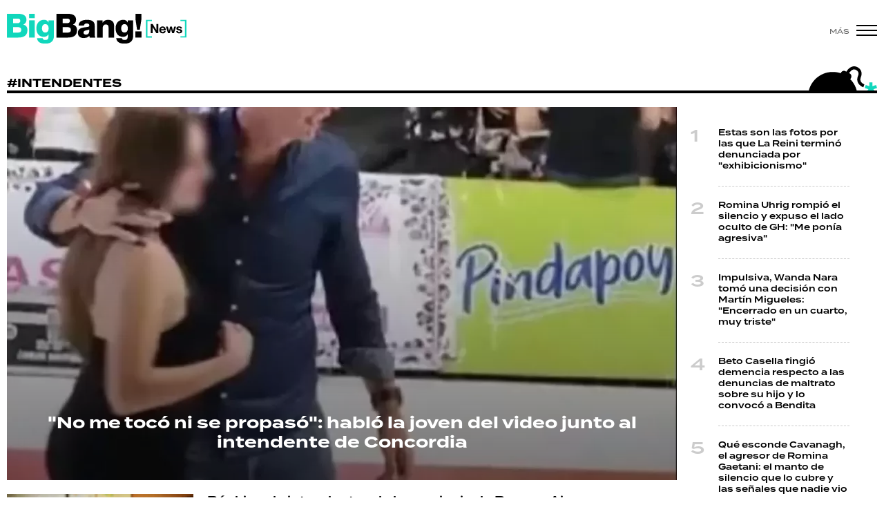

--- FILE ---
content_type: text/html; charset=ISO-8859-1
request_url: https://www.bigbangnews.com/tags/intendentes-t2048
body_size: 7877
content:
<!DOCTYPE html>
<html lang="es">
<head>
	<title>intendentes - Big Bang! News</title>
    <meta charset="iso-8859-1" />	
	<meta name="description" content="intendentes" />	
	<meta name="keywords" content="" />
         
        <link rel="canonical" href="https://www.bigbangnews.com/tags/intendentes-t2048"/>
        <meta property="og:url" content="https://www.bigbangnews.com/" />
    <meta property="og:title" content="intendentes - Big Bang! News" />
    <meta property="og:description" content="intendentes" />
    <meta property="og:image" content="https://statics.bigbangnews.com/bbn/img/global/og_image.jpg" />
    <meta property="og:type" content="website"/>
    <meta property="og:locale" content="es_AR"/>

    <meta property="og:site_name" content="Big Bang! News" />
    <meta property="og:region" content="Buenos Aires" />
    <meta property="og:country-name" content="Argentina" />
    
	<meta name="twitter:card" content="summary_large_image" />
	<meta name="twitter:title" content="intendentes - Big Bang! News" />
    <meta name="twitter:image" content="https://statics.bigbangnews.com/bbn/img/global/og_image.jpg" /> 
	
        <meta name="twitter:site" content="@bigbangnw" />
    <meta name="twitter:creator" content="@bigbangnw" />
        <meta name="twitter:domain" content="https://www.bigbangnews.com/" />
    <meta name="twitter:description" content="intendentes" /> 
    <script type="application/ld+json">
    null
</script>
        <meta name="theme-color" content="#ffffff">
    <meta name="msapplication-navbutton-color" content="#ffffff">
    <meta name="apple-mobile-web-app-status-bar-style" content="#ffffff"> 
          	  
	<meta name="author" content="Sourtech">
    <meta name="generator" content="AmuraCMS powered by Sourtech" />
    <meta name="viewport" content="width=device-width, initial-scale=1">
    <link rel="dns-prefetch" href="//use.typekit.net" />	
    <link rel="dns-prefetch" href="//cdnjs.cloudflare.com" />
    <link rel="dns-prefetch" href="//unpkg.com" />
    <link rel="preconnect" href="https://use.typekit.net">
	    <link rel="dns-prefetch" href="//statics.bigbangnews.com/"/>
<link rel="preconnect" href="https://statics.bigbangnews.com/"/>
<link rel="manifest" href="https://statics.bigbangnews.com/bbn/manifest.json" />


  
 
<link rel="preload" href="https://use.typekit.net/fpk5gwe.css" as="style" onload="this.onload=null;this.rel='stylesheet'">
<link rel="preload" href="https://cdnjs.cloudflare.com/ajax/libs/font-awesome/6.4.2/css/all.min.css" as="style" onload="this.onload=null;this.rel='stylesheet'">
<link rel="preload" href="https://cdnjs.cloudflare.com/ajax/libs/Swiper/7.0.2/swiper-bundle.css" as="style" onload="this.onload=null;this.rel='stylesheet'">
<link type="text/css" rel="stylesheet" href="https://statics.bigbangnews.com/bbn/css/bbn.css?v=1698435556" />
        
    <link rel="shortcut icon" href="https://statics.bigbangnews.com/bbn/img/global/favicon.svg"/>
	<link rel="icon" href="https://statics.bigbangnews.com/bbn/img/global/favicon.svg" sizes="302x241" />
	<link rel="apple-touch-icon" href="https://statics.bigbangnews.com/bbn/img/global/favicon.svg" />
	<meta name="msapplication-TileImage" content="https://statics.bigbangnews.com/bbn/img/global/favicon.svg" />   
        	
		<!-- Google tag (gtag.js) -->
		<script async src="https://www.googletagmanager.com/gtag/js?id=G-WS7PMV70WB"></script>
		<script>
		  window.dataLayer = window.dataLayer || [];
		  function gtag(){dataLayer.push(arguments);}
		  gtag('js', new Date());
		  gtag('config', 'G-WS7PMV70WB');
		</script>

		<!-- Analytics UA -->
        <script async src="https://www.googletagmanager.com/gtag/js?id=UA-61614637-1"></script>
        <script>
          window.dataLayer = window.dataLayer || [];
          function gtag(){dataLayer.push(arguments);}
          gtag('js', new Date());

          gtag('config', 'UA-61614637-1');
        </script>

        <!-- OneSignal -->
        <script src="https://cdn.onesignal.com/sdks/web/v16/OneSignalSDK.page.js" defer></script>
        <script>
          window.OneSignalDeferred = window.OneSignalDeferred || [];
          OneSignalDeferred.push(function(OneSignal) {
            OneSignal.init({
              appId: "14f8ea84-fe79-4e0e-ae1b-0a6e5b6b43ef",
            });
          });
        </script>

	                 
            
                                    <script async src="https://securepubads.g.doubleclick.net/tag/js/gpt.js"></script>
    <script>
    var active_pre = false;        
    window.googletag = window.googletag || {cmd: []};
    googletag.cmd.push(function() {
        googletag.defineSlot('/31503472/bigbangnews.com/Desk_Home_Top', [[970, 90], [728, 90], [970, 250]], 'ads_Top').addService(googletag.pubads());
        googletag.defineSlot('/31503472/bigbangnews.com/Desk_Home_LD1', [[300, 250], [300, 600]], 'ads_LD1').addService(googletag.pubads());
        googletag.defineSlot('/31503472/bigbangnews.com/Desk_Home_LD2', [[300, 250], [300, 600]], 'ads_LD2').addService(googletag.pubads());
        googletag.defineSlot('/31503472/bigbangnews.com/Desk_Home_LD3', [[300, 250], [300, 600]], 'ads_LD3').addService(googletag.pubads());
        googletag.defineSlot('/31503472/bigbangnews.com/Desk_Home_VideoOutstream', [['fluid'],[1, 1], [300, 1], [300, 250]], 'ads_VideoOutstream').addService(googletag.pubads());
        googletag.defineSlot('/31503472/bigbangnews.com/Desk_Home_Middle1', [728, 90], 'ads_Middle1').addService(googletag.pubads());
        googletag.defineSlot('/31503472/bigbangnews.com/Desk_Home_Middle2', [728, 90], 'ads_Middle2').addService(googletag.pubads());
        googletag.defineSlot('/31503472/bigbangnews.com/Desk_Home_Zocalo', [[970, 90], [728, 90]], 'ads_Zocalo').addService(googletag.pubads());
        googletag.defineSlot('/31503472/bigbangnews.com/Desk_Home_vSlider', [1, 1], 'ads_vSlider').addService(googletag.pubads());
        googletag.defineSlot('/31503472/bigbangnews.com/Desk_Home_ITT', [1, 1], 'ads_ITT').addService(googletag.pubads());
        
        googletag.pubads().setTargeting('Seccion', '');          
        googletag.pubads().setTargeting('Tema', '');
        googletag.pubads().setTargeting('Formato', '');        
        googletag.pubads().enableSingleRequest();
        googletag.pubads().collapseEmptyDivs();
        googletag.enableServices();
        googletag.pubads().addEventListener('slotRenderEnded',
    function(event) {
        var slot = event.slot;
        if(slot.getSlotElementId()=='ads_ITT'){
            if(!event.isEmpty){
                active_pre = true;
                console.group(
                  'Slot', slot.getSlotElementId(), 'finished rendering.');

                console.log('Advertiser ID:', event.advertiserId);
                console.log('Campaign ID: ', event.campaignId);
                console.log('Creative ID: ', event.creativeId);
                console.log('Is empty?:', event.isEmpty);
                console.log('Line Item ID:', event.lineItemId);
                console.log('Size:', event.size);
                console.log('Source Agnostic Creative ID:',
                          event.sourceAgnosticCreativeId);
                console.log('Source Agnostic Line Item ID:',
                          event.sourceAgnosticLineItemId);
                console.groupEnd();
            }
        }
    }
);     });
    </script>
             
            </head>
<body>
	<div id="bn"></div>
    	         
        		<main id="front" class="bbn " data-root=https://www.bigbangnews.com/>      
	    <header class="header reducido">
	<div class="wrapper">
		<div class="top-header">
			<div class="grid col-1-3 fix-height">
				<div class="column">
					<div class="logo-head"><a href="https://www.bigbangnews.com/" title="Big Bang! News"><img src="https://statics.bigbangnews.com/bbn/img/global/logo-big-bang-news-stiky.svg" class="cst_img" alt="Big Bang! News" width="261" height="43"></a></div>
				</div>
			</div>
		</div>
		<div class="hamburger">
			<span>Más</span>
			<div class="hamburger-inner">
				<div class="bar bar1"></div>
				<div class="bar bar2"></div>
				<div class="bar bar3"></div>
				<div class="bar bar4"></div>
			</div>
		</div>
	</div>
</header>
  	

<div class="modulo">
	<div class="wrapper">
		<h1 class="tit-section"><span>#intendentes</span></h1>
		<section>
			<div class="grid cl-3-1">
				<div class="column" id="content-news">
											
										                    		<article class="noti-box over large darknes light big center nomarg">
						<figure>
		<a href="https://www.bigbangnews.com/politica/no-me-toco-ni-propaso-hablo-joven-video-junto-intendente-concordia-n81705" title="&quot;No me tocó ni se propasó&quot;: habló la joven del video junto al intendente de Concordia" class="wlz" data-mod="1" data-col="3">				 								<picture>
				<source type="image/webp" media="(min-width: 1000px)" srcset="https://statics.bigbangnews.com/2023/02/crop/b1fd7dcf77c370792d15248edcc0d1f8__970x540.webp">
				<img class="cst_img" loading="lazy" src="https://statics.bigbangnews.com/2023/02/crop/b1fd7dcf77c370792d15248edcc0d1f8__470x560.webp" width="970" height="540" alt="1676469910313"  >
			</picture>
				

					
	</a></figure>
			<div class="info">
								<h2 class="tit"><a href="https://www.bigbangnews.com/politica/no-me-toco-ni-propaso-hablo-joven-video-junto-intendente-concordia-n81705" title="&quot;No me tocó ni se propasó&quot;: habló la joven del video junto al intendente de Concordia" >"No me tocó ni se propasó": habló la joven del video junto al intendente de Concordia</a></h2>
											</div>
		</article>
    				 
		<article class="noti-box">
			<div class="grid cl-1-3">
								<figure>
		<a href="https://www.bigbangnews.com/actualidad/ranking-intendentes-provincia-buenos-aires-n78542" title="Ránking de intendentes de la provincia de Buenos Aires" class="wlz" data-mod="26" data-col="3">				 								<picture>
				<source type="image/webp" media="(min-width: 1000px)" srcset="https://statics.bigbangnews.com/2022/09/crop/1268f7ef4f8983d476f5ac2e3a89abf4__450x283.webp">
				<img class="cst_img" loading="lazy" src="https://statics.bigbangnews.com/2022/09/crop/1268f7ef4f8983d476f5ac2e3a89abf4__450x283.webp" width="450" height="283" alt="1662398013557"  >
			</picture>
				

					
	</a></figure>
				<div class="info">
										<h2 class="tit"><a href="https://www.bigbangnews.com/actualidad/ranking-intendentes-provincia-buenos-aires-n78542" title="Ránking de intendentes de la provincia de Buenos Aires" >Ránking de intendentes de la provincia de Buenos Aires</a></h2>
					 
	<p class="txt">El an&aacute;lisis de cada uno.&nbsp;</p>
									</div>			
			</div>
		</article>
	 
		<article class="noti-box">
			<div class="grid cl-1-3">
								<figure>
		<a href="https://www.bigbangnews.com/actualidad/intendentes-avanzan-desarrollo-politicas-publicas-vecinos-accedan-casa-propia-n74795" title="Intendentes avanzan en el desarrollo de políticas públicas para que vecinos accedan a la casa propia" class="wlz" data-mod="26" data-col="3">				 								<picture>
				<source type="image/webp" media="(min-width: 1000px)" srcset="https://statics.bigbangnews.com/2022/02/crop/082c74bcef57368ea956bfa76788e514__450x283.webp">
				<img class="cst_img" loading="lazy" src="https://statics.bigbangnews.com/2022/02/crop/082c74bcef57368ea956bfa76788e514__450x283.webp" width="450" height="283" alt="WhatsApp Image 2022-02-04 at 13.13.19"  >
			</picture>
				

					
	</a></figure>
				<div class="info">
										<h2 class="tit"><a href="https://www.bigbangnews.com/actualidad/intendentes-avanzan-desarrollo-politicas-publicas-vecinos-accedan-casa-propia-n74795" title="Intendentes avanzan en el desarrollo de políticas públicas para que vecinos accedan a la casa propia" >Intendentes avanzan en el desarrollo de políticas públicas para que vecinos accedan a la casa propia</a></h2>
					 
	<p class="txt">Los funcionarios buscan a trav&eacute;s de pol&iacute;ticas p&uacute;blicas que m&aacute;s personas puedan acceder a una vivienda propia.</p>
									</div>			
			</div>
		</article>
	 
		<article class="noti-box">
			<div class="grid cl-1-3">
								<figure>
		<a href="https://www.bigbangnews.com/actualidad/cordoba-redujo-aislamiento-aprobo-re-re-intendentes-noticias-dia-n74150" title="Córdoba redujo el aislamiento y se aprobó la re-re de intendentes: las noticias del día" class="wlz" data-mod="26" data-col="3">				 								<picture>
				<source type="image/webp" media="(min-width: 1000px)" srcset="https://statics.bigbangnews.com/2021/12/crop/c27fcf3afaa5ddadc07873c07fade1a2__450x283.webp">
				<img class="cst_img" loading="lazy" src="https://statics.bigbangnews.com/2021/12/crop/c27fcf3afaa5ddadc07873c07fade1a2__450x283.webp" width="450" height="283" alt="1640784464766"  >
			</picture>
				

					
	</a></figure>
				<div class="info">
										<h2 class="tit"><a href="https://www.bigbangnews.com/actualidad/cordoba-redujo-aislamiento-aprobo-re-re-intendentes-noticias-dia-n74150" title="Córdoba redujo el aislamiento y se aprobó la re-re de intendentes: las noticias del día" >Córdoba redujo el aislamiento y se aprobó la re-re de intendentes: las noticias del día</a></h2>
					 
	<p class="txt">Para que puedas estar informado en menos de un minuto en BigBang te resumimos los principales temas del d&iacute;a.</p>
									</div>			
			</div>
		</article>
	 
		<article class="noti-box">
			<div class="grid cl-1-3">
								<figure>
		<a href="https://www.bigbangnews.com/actualidad/la-rosca-detras-consenso-fiscal-giro-causa-astudillo-castro-7-noticias-dia-n74126" title="La rosca detrás del Consenso Fiscal y el giro en la causa Astudillo Castro: las 7 noticias del día" class="wlz" data-mod="26" data-col="3">				 								<picture>
				<source type="image/webp" media="(min-width: 1000px)" srcset="https://statics.bigbangnews.com/2021/12/crop/a93a1f593718a53b00c87cc219e0cf3e__450x283.webp">
				<img class="cst_img" loading="lazy" src="https://statics.bigbangnews.com/2021/12/crop/a93a1f593718a53b00c87cc219e0cf3e__450x283.webp" width="450" height="283" alt="1640694309112"  >
			</picture>
				

					
	</a></figure>
				<div class="info">
										<h2 class="tit"><a href="https://www.bigbangnews.com/actualidad/la-rosca-detras-consenso-fiscal-giro-causa-astudillo-castro-7-noticias-dia-n74126" title="La rosca detrás del Consenso Fiscal y el giro en la causa Astudillo Castro: las 7 noticias del día" >La rosca detrás del Consenso Fiscal y el giro en la causa Astudillo Castro: las 7 noticias del día</a></h2>
					 
	<p class="txt">Para que puedas informarte en menos de un minuto en BigBang te resumimos los principales temas del d&iacute;a.</p>
									</div>			
			</div>
		</article>
	 
		<article class="noti-box">
			<div class="grid cl-1-3">
								<figure>
		<a href="https://www.bigbangnews.com/politica/reeleccion-indefinida-intendentes-fdt-avanza-ley-empieza-haber-fuerte-interes-jxc-n73627" title="Reelección indefinida de intendentes: el FdT no avanza con la ley y empieza a haber un fuerte interés en JxC" class="wlz" data-mod="26" data-col="3">				 								<picture>
				<source type="image/webp" media="(min-width: 1000px)" srcset="https://statics.bigbangnews.com/2021/11/crop/735907fff0b7e6e223cdc110889ab8e1__450x283.webp">
				<img class="cst_img" loading="lazy" src="https://statics.bigbangnews.com/2021/11/crop/735907fff0b7e6e223cdc110889ab8e1__450x283.webp" width="450" height="283" alt="DSC_0315-2"  >
			</picture>
				

					
	</a></figure>
				<div class="info">
										<h2 class="tit"><a href="https://www.bigbangnews.com/politica/reeleccion-indefinida-intendentes-fdt-avanza-ley-empieza-haber-fuerte-interes-jxc-n73627" title="Reelección indefinida de intendentes: el FdT no avanza con la ley y empieza a haber un fuerte interés en JxC" >Reelección indefinida de intendentes: el FdT no avanza con la ley y empieza a haber un fuerte interés en JxC</a></h2>
					 
	<p class="txt">Ayer hubo un encuentro entre&nbsp;Kicillof, Massa y Kirchner con todos los jefes comunales bonaerenses del Frente de Todos. El tema ni se toc&oacute;.</p>
									</div>			
			</div>
		</article>
	 
		<article class="noti-box">
			<div class="grid cl-1-3">
								<figure>
		<a href="https://www.bigbangnews.com/politica/los-intendentes-tambien-pararon-manos-furioso-reclamo-alberto-exigencias-post-paso-n72299" title="Los intendentes también se pararon de manos: el furioso reclamo a Alberto y las exigencias post PASO" class="wlz" data-mod="26" data-col="3">				 								<picture>
				<source type="image/webp" media="(min-width: 1000px)" srcset="https://statics.bigbangnews.com/2021/09/crop/6114a292b7d7c6459834113e907c2e59__450x283.webp">
				<img class="cst_img" loading="lazy" src="https://statics.bigbangnews.com/2021/09/crop/6114a292b7d7c6459834113e907c2e59__450x283.webp" width="450" height="283" alt="UUB3DFD5KNC4HAVVWLA2BBZASQ"  >
			</picture>
				

					
	</a></figure>
				<div class="info">
										<h2 class="tit"><a href="https://www.bigbangnews.com/politica/los-intendentes-tambien-pararon-manos-furioso-reclamo-alberto-exigencias-post-paso-n72299" title="Los intendentes también se pararon de manos: el furioso reclamo a Alberto y las exigencias post PASO" >Los intendentes también se pararon de manos: el furioso reclamo a Alberto y las exigencias post PASO</a></h2>
					 
	<p class="txt">El tenso encuentro fue previo al que el primer mandatario mantuvo luego en Olivos con Cristina Kirchner.</p>
									</div>			
			</div>
		</article>
	 
		<article class="noti-box">
			<div class="grid cl-1-3">
								<figure>
		<a href="https://www.bigbangnews.com/politica/del-respirador-vip-comida-galpones-intendentes-pandemia-lupa-n70443" title="Del respirador VIP a la comida en galpones: los intendentes en pandemia, bajo la lupa" class="wlz" data-mod="26" data-col="3">				 								<picture>
				<source type="image/webp" media="(min-width: 1000px)" srcset="https://statics.bigbangnews.com/2021/06/crop/88dd36728150af21cf1b5aea2ade5213__450x283.webp">
				<img class="cst_img" loading="lazy" src="https://statics.bigbangnews.com/2021/06/crop/88dd36728150af21cf1b5aea2ade5213__450x283.webp" width="450" height="283" alt="serenal-1280x720"  >
			</picture>
				

					
	</a></figure>
				<div class="info">
										<h2 class="tit"><a href="https://www.bigbangnews.com/politica/del-respirador-vip-comida-galpones-intendentes-pandemia-lupa-n70443" title="Del respirador VIP a la comida en galpones: los intendentes en pandemia, bajo la lupa" >Del respirador VIP a la comida en galpones: los intendentes en pandemia, bajo la lupa</a></h2>
					 
	<p class="txt">Tres esc&aacute;ndalos salpican a distintos jefes municipales de Juntos por el Cambio. De la utilizaci&oacute;n personal de un respirador p&uacute;blico a la comida no entregada a las familias m&aacute;s humildes.</p>
									</div>			
			</div>
		</article>
	 
		<article class="noti-box">
			<div class="grid cl-1-3">
								<figure>
		<a href="https://www.bigbangnews.com/politica/jorge-macri-reunio-intendentes-pro-bahia-blanca-n68288" title="Jorge Macri se reunió con intendentes del PRO en Bahía Blanca" class="wlz" data-mod="26" data-col="3">				 								<picture>
				<source type="image/webp" media="(min-width: 1000px)" srcset="https://statics.bigbangnews.com/2021/03/crop/8fe7310721dcf295f462163ee2577cdb__450x283.webp">
				<img class="cst_img" loading="lazy" src="https://statics.bigbangnews.com/2021/03/crop/8fe7310721dcf295f462163ee2577cdb__450x283.webp" width="450" height="283" alt="WhatsApp Image 2021-03-15 at 15.41.14"  >
			</picture>
				

					
	</a></figure>
				<div class="info">
										<h2 class="tit"><a href="https://www.bigbangnews.com/politica/jorge-macri-reunio-intendentes-pro-bahia-blanca-n68288" title="Jorge Macri se reunió con intendentes del PRO en Bahía Blanca" >Jorge Macri se reunió con intendentes del PRO en Bahía Blanca</a></h2>
					 
	<p class="txt">El intendente de Vicente L&oacute;pez, Jorge Macri, tuvo el encuentro este lunes al mediod&iacute;a con intendentes del PRO, del cual es presidente bonaerense.</p>
									</div>			
			</div>
		</article>
	 
		<article class="noti-box">
			<div class="grid cl-1-3">
								<figure>
		<a href="https://www.bigbangnews.com/politica/alarma-contagios-provincia-advertencia-kicillof-descartan-mas-restricciones-n67173" title="Alarma por los contagios en la provincia y la advertencia de Kicillof: no se descartan más restricciones" class="wlz" data-mod="26" data-col="3">				 								<picture>
				<source type="image/webp" media="(min-width: 1000px)" srcset="https://statics.bigbangnews.com/2021/01/crop/288d05b7bd0deb4724eb703995017e45__450x283.webp">
				<img class="cst_img" loading="lazy" src="https://statics.bigbangnews.com/2021/01/crop/288d05b7bd0deb4724eb703995017e45__450x283.webp" width="450" height="283" alt="1610468228803"  >
			</picture>
				

					
	</a></figure>
				<div class="info">
										<h2 class="tit"><a href="https://www.bigbangnews.com/politica/alarma-contagios-provincia-advertencia-kicillof-descartan-mas-restricciones-n67173" title="Alarma por los contagios en la provincia y la advertencia de Kicillof: no se descartan más restricciones" >Alarma por los contagios en la provincia y la advertencia de Kicillof: no se descartan más restricciones</a></h2>
					 
	<p class="txt">El gobernador Axel Kicillof termin&oacute; la reuni&oacute;n con los intendentes de la Costa en Mar Chiquita. Los anuncios.</p>
									</div>			
			</div>
		</article>
	 
		<article class="noti-box">
			<div class="grid cl-1-3">
								<figure>
		<a href="https://www.bigbangnews.com/politica/cumbre-kicillof-intendentes-medidas-carpeta-costa-alarma-desmadre-n67055" title="Cumbre de Kicillof con intendentes: las medidas en carpeta para la Costa y alarma por el &quot;desmadre&quot;" class="wlz" data-mod="26" data-col="3">				 								<picture>
				<source type="image/webp" media="(min-width: 1000px)" srcset="https://statics.bigbangnews.com/2021/01/crop/cf263cdde006f6b5286348045c80a93a__450x283.webp">
				<img class="cst_img" loading="lazy" src="https://statics.bigbangnews.com/2021/01/crop/cf263cdde006f6b5286348045c80a93a__450x283.webp" width="450" height="283" alt="1609852356170"  >
			</picture>
				

					
	</a></figure>
				<div class="info">
										<h2 class="tit"><a href="https://www.bigbangnews.com/politica/cumbre-kicillof-intendentes-medidas-carpeta-costa-alarma-desmadre-n67055" title="Cumbre de Kicillof con intendentes: las medidas en carpeta para la Costa y alarma por el &quot;desmadre&quot;" >Cumbre de Kicillof con intendentes: las medidas en carpeta para la Costa y alarma por el "desmadre"</a></h2>
					 
	<p class="txt">Entre otras cosas, el gobernador consultar&aacute; con los intendentes la idea de poner un toque de queda sanitario.</p>
									</div>			
			</div>
		</article>
	 
		<article class="noti-box">
			<div class="grid cl-1-3">
								<figure>
		<a href="https://www.bigbangnews.com/politica/santiago-cafiero-firmo-convenios-modernizacion-intendentes-esteban-echeverria-moron-ituzaingo-escobar-n66496" title="Santiago Cafiero firmó convenios de modernización con los intendentes de Esteban Echeverría, Morón, Ituzaingó y Escobar" class="wlz" data-mod="26" data-col="3">				 								<picture>
				<source type="image/webp" media="(min-width: 1000px)" srcset="https://statics.bigbangnews.com/2020/12/crop/19a1e6bcc38e051e9d9c3c5bf575d34a__450x283.webp">
				<img class="cst_img" loading="lazy" src="https://statics.bigbangnews.com/2020/12/crop/19a1e6bcc38e051e9d9c3c5bf575d34a__450x283.webp" width="450" height="283" alt="CAFIERO_FIRMA GDE_MALCOM_PAPAGNI_GRAY_GHI_DESCALZO_SUJARCHUK_JGM_0322_IS_ENVIO (1) (1)"  >
			</picture>
				

					
	</a></figure>
				<div class="info">
										<h2 class="tit"><a href="https://www.bigbangnews.com/politica/santiago-cafiero-firmo-convenios-modernizacion-intendentes-esteban-echeverria-moron-ituzaingo-escobar-n66496" title="Santiago Cafiero firmó convenios de modernización con los intendentes de Esteban Echeverría, Morón, Ituzaingó y Escobar" >Santiago Cafiero firmó convenios de modernización con los intendentes de Esteban Echeverría, Morón, Ituzaingó y Escobar</a></h2>
					 
	<p class="txt">El Estado avanza en la implementaci&oacute;n del sistema de Gesti&oacute;n Documental Electr&oacute;nica.</p>
									</div>			
			</div>
		</article>
	 
		<article class="noti-box">
			<div class="grid cl-1-3">
								<figure>
		<a href="https://www.bigbangnews.com/politica/juntos-cambio-exploto-gobierno-tras-allanamiento-macri-violar-cuarentena-n64858" title="Juntos por el Cambio explotó contra el Gobierno tras el allanamiento a Macri por violar la cuarentena" class="wlz" data-mod="26" data-col="3">				 								<picture>
				<source type="image/webp" media="(min-width: 1000px)" srcset="https://statics.bigbangnews.com/2020/09/crop/ef5c2ad6c2592802f2d1e8678459164c__450x283.webp">
				<img class="cst_img" loading="lazy" src="https://statics.bigbangnews.com/2020/09/crop/ef5c2ad6c2592802f2d1e8678459164c__450x283.webp" width="450" height="283" alt="1600429403743"  >
			</picture>
				

					
	</a></figure>
				<div class="info">
										<h2 class="tit"><a href="https://www.bigbangnews.com/politica/juntos-cambio-exploto-gobierno-tras-allanamiento-macri-violar-cuarentena-n64858" title="Juntos por el Cambio explotó contra el Gobierno tras el allanamiento a Macri por violar la cuarentena" >Juntos por el Cambio explotó contra el Gobierno tras el allanamiento a Macri por violar la cuarentena</a></h2>
					 
	<p class="txt">Bullrich, Ritondo, Negri y varios intendentes criticaron el allanamiento al ex presidente en el marco de una causa por la violaci&oacute;n de la cuarentena.</p>
									</div>			
			</div>
		</article>
	 
  
  
<div class="btn-center paginator"><a href="https://www.bigbangnews.com/tags/intendentes-t2048?p=2" id="more-news" data-next="2" data-url="https://www.bigbangnews.com/tags/intendentes-t2048" class="btn" >Cargar m&aacute;s</a></div>
    
									
				</div>
				<div class="column">
					         
        



    				                    			                						    
    <div class="statics_module" style="overflow: initial">
        <div class='bnc'><div id='ads_LD1' style='width: 300px; min-height: 250px' class='bnw'><script>googletag.cmd.push(function() { googletag.display('ads_LD1'); });</script></div></div>
    </div>
							
                        				                    			                							 
	<ul class="number-list">
		 
		<li><a href="https://www.bigbangnews.com/show/estas-son-fotos-reini-termino-denunciada-exhibicionismo-n99075" title="Estas son las fotos por las que La Reini terminó denunciada por &quot;exhibicionismo&quot;">Estas son las fotos por las que La Reini terminó denunciada por "exhibicionismo"</a> </li>
		 
		<li><a href="https://www.bigbangnews.com/show/romina-uhrig-rompio-silencio-expuso-lado-oculto-gh-me-ponia-agresiva-n99074" title="Romina Uhrig rompió el silencio y expuso el lado oculto de GH: &quot;Me ponía agresiva&quot;">Romina Uhrig rompió el silencio y expuso el lado oculto de GH: "Me ponía agresiva"</a> </li>
		 
		<li><a href="https://www.bigbangnews.com/show/impulsiva-wanda-nara-tomo-una-decision-martin-migueles-encerrado-cuarto-muy-triste-n99088" title="Impulsiva, Wanda Nara tomó una decisión con Martín Migueles: &quot;Encerrado en un cuarto, muy triste&quot;">Impulsiva, Wanda Nara tomó una decisión con Martín Migueles: "Encerrado en un cuarto, muy triste"</a> </li>
		 
		<li><a href="https://www.bigbangnews.com/show/beto-casella-fingio-demencia-respecto-denuncias-maltrato-sobre-su-hijo-lo-convoco-bendita-n99096" title="Beto Casella fingió demencia respecto a las denuncias de maltrato sobre su hijo y lo convocó a Bendita">Beto Casella fingió demencia respecto a las denuncias de maltrato sobre su hijo y lo convocó a Bendita</a> </li>
		 
		<li><a href="https://www.bigbangnews.com/policiales/que-esconde-cavanagh-agresor-romina-gaetani-manto-silencio-lo-cubre-senales-nadie-vio-n99089" title="Qué esconde Cavanagh, el agresor de Romina Gaetani: el manto de silencio que lo cubre y las señales que nadie vio">Qué esconde Cavanagh, el agresor de Romina Gaetani: el manto de silencio que lo cubre y las señales que nadie vio</a> </li>
			</ul>
							
                        				                    			 
				<div class="sticky-area">
											    
    <div class="statics_module" style="overflow: initial">
        <div class='bnc'><div id='ads_LD2' style='width: 300px; min-height: 250px' class='bnw'><script>googletag.cmd.push(function() { googletag.display('ads_LD2'); });</script></div></div>
    </div>
							
				</div>					
			             

  

 
				</div>
			</div>
		</section>
	</div>
</div>

    
   
	<footer class="bbn">
    <footer class="footer">
	<div class="wrapper">
		<div class="grid xs-col-2-reverse">
			<div class="column">
				<div class="marca">
					<a href="https://www.bigbangnews.com/" title="Big Bang! News" class="logo-foot"><img src="https://statics.bigbangnews.com/bbn/img/global/logo-big-bang-news-foot.svg" alt="Big Bang! News" width="261" height="44"></a>
					<p>Agencia de noticias y medios de comunicación</p>
				</div>
				<div class="slogan">La realidad <br>que te explota <br>en la cara</div>
			</div>
			<div class="column">
				<div class="redes">
					<ul>
															<li><a href="https://www.facebook.com/bigbangnw/" target="_blank" rel="noopener nofollow" aria-label="Facebook">Facebook</a></li>
	 
			<li><a href="https://twitter.com/bigbangnw" target="_blank" rel="noopener nofollow" aria-label="Twitter">Twitter</a></li>
	    
			<li><a href="https://www.youtube.com/channel/UCrH1HwkY25JqhlsvW3QaFPQ" target="_blank" rel="noopener nofollow" aria-label="Youtube">Youtube</a></li>
	 
			<li><a href="https://www.instagram.com/bigbangnws/" target="_blank" rel="noopener nofollow" aria-label="Instagram">Instagram</a></li>
	                    
	                     
									</ul>
					<span class="tit">seguinos</span>
				</div>
			</div>
		</div>

		<p class="legal group">
			Propietario: Quinta Columna S.A.<br>
			Directora: Manuela Fernández Mendy<br>
			Domicilio: Humboldt 1493 - CABA<br>
			RNPI: 5222533<br>
			Edición N°: 20023295 - Miércoles 31 de Diciembre 2025
		</p>

		<div class="grid xs-col-2-reverse">
			<div class="column">				
				<p class="legal">© 2015-2025 Big Bang News. Todos los derechos reservados.</p>
			</div>
			<div class="column">
				<p class="legal tr">
                                                            <a href="https://www.bigbangnews.com/politicas-privacidad" title="Políticas de Privacidad" >Políticas de Privacidad</a>
                                        
                                                            <a href="https://www.bigbangnews.com/terminos-condiciones" title="Términos y condiciones" >Términos y condiciones</a>
                                        
                                                            <a href="https://www.bigbangnews.com/comercial" title="Comercial" >Comercial</a>
                                        
                                                            <a href="https://www.bigbangnews.com/rss" title="RSS" >RSS</a>
                                        
                  					
				</p>
			</div>
		</div>
		<div class="powered">
			<a href="https://www.amuracms.com" rel="noopener" target="_blank" title="Power by AmuraCMS"><img src="https://statics.bigbangnews.com/bbn/img/global/amura.svg" alt="AmuraCMS" width="100" height="13"></a>
		</div>   		
	</div>
</footer>

<div class="menu-overlay">
	<div class="wrapper">
		<span id="close-menu" class="close">Cerrar</span>
		<div class="grid cl-2-menu">
			<div class="column">
				<nav class="menu-prpal">
					<ul>
																		<li><a href="https://www.bigbangnews.com/show/" title="Show" >Show</a></li>
						                    
																		<li><a href="https://www.bigbangnews.com/politica/" title="Política" >Política</a></li>
						                    
																		<li><a href="https://www.bigbangnews.com/actualidad/" title="Actualidad" >Actualidad</a></li>
						                    
																		<li><a href="https://www.bigbangnews.com/policiales/" title="Policiales" >Policiales</a></li>
						                    
																		<li><a href="https://www.bigbangnews.com/tendencias/" title="Tendencias" >Tendencias</a></li>
						                    
																		<li><a href="https://www.bigbangnews.com/gran-hermano/" title="Gran Hermano" >Gran Hermano</a></li>
						                    
																		<li><a href="https://www.bigbangnews.com/deportes/" title="Deportes" >Deportes</a></li>
						                    
																		<li><a href="https://www.bigbangnews.com/videogaleria/" title="Videos" >Videos</a></li>
						                    
																		<li><a href="https://www.bigbangnews.com/tecnologia/" title="Tecnología" >Tecnología</a></li>
						                    
											                    
											                    
											                    
					 
					</ul>
				</nav>
			</div>
			<div class="column">
				<nav class="menu-secund">
					<ul>
													                    
													                    
													                    
													                    
													                    
													                    
													                    
													                    
													                    
																					<li><a href="https://www.bigbangnews.com/recetas-cocina/" title="Recetas" >Recetas</a></li>
							                    
																					<li><a href="https://www.bigbangnews.com/palabras/" title="Palabras" >Palabras</a></li>
							                    
																					<li><a href="https://www.bigbangnews.com/horoscopo/" title="Horóscopo" >Horóscopo</a></li>
							                    
						 
					</ul>
				</nav>
				<div class="redes-overlay">
					<strong>Seguinos</strong>
					<div class="redes">
															<a href="https://www.facebook.com/bigbangnw/" target="_blank" rel="noopener nofollow" aria-label="Facebook"><i class="fab fa-facebook-f"></i></a>
	 
			<a href="https://twitter.com/bigbangnw" target="_blank" rel="noopener nofollow" aria-label="Twitter"><i class="fa-brands fa-x-twitter"></i></a>
		                     
			<a href="https://www.youtube.com/channel/UCrH1HwkY25JqhlsvW3QaFPQ" target="_blank" rel="noopener nofollow" aria-label="Youtube"><i class="fab fa-youtube"></i></a>
	             
			<a href="https://www.instagram.com/bigbangnws/" target="_blank" rel="noopener nofollow" aria-label="Instagram"><i class="fab fa-instagram"></i></a>
	                     
	 
		  
	 
									</div>
				</div>
				<div class="search">
					<form id="search" class="frmSearch" method="get" action="https://www.bigbangnews.com/search">
						<input type="search" name="q" placeholder="Buscar" class="search-input">
					</form>
				</div>
			</div>
		</div>
	</div>
</div>  
</footer>
        <div class="publicidad_footer_sticky" >
        <div class="cont_sticky">
            <div class="contenedor_publicidad">
                <div class="close_sticky">
                    <div class="closes">
                        <img src="https://statics.bigbangnews.com/bbn/img/global/cancel.svg" alt="close ADS">
                    </div>      
                </div>                 
                
                                            <div id='ads_Zocalo'>
                          <script>
                            googletag.cmd.push(function() { googletag.display('ads_Zocalo'); });
                          </script>
                        </div>
                    
                            </div>                
        </div>  
    </div> 
        <div class="pre-home-amura">
    <div class="inner-flex-container">
        <button class="close-banner" aria-label="Cerrar">
            <span>CERRAR</span>            
        </button>
        <div class="count-down">10</div>
        <div id="ads_ITT">
          <script>
            googletag.cmd.push(function() { googletag.display('ads_ITT'); });
          </script>
        </div>
    </div>
</div>


<script>
    const phAmura = document.querySelector(".pre-home-amura");
    const btnClose = document.querySelector(".pre-home-amura .close-banner");
    const close_sticky = document.querySelector(".close_sticky");
    const footerADS = document.querySelector(".publicidad_footer_sticky");
    
    window.onload = function(event) {
        setTimeout((function () {
            if(active_pre){
                phAmura.classList.add("ready");
                var timeleft = 10;
                var downloadTimer = setInterval(function(){
                    if(timeleft <= 0){
                        clearInterval(downloadTimer);
                        phAmura.classList.remove("ready");
                        phAmura.classList.add("no-display");
                    } else {
                        document.querySelector(".count-down").innerHTML  = timeleft;
                    }              
                    timeleft -= 1;
                }, 1e3);            
            }        
        }), 1e3);
        
        window.onscroll = function() {            
            footerADS.style.display = 'block';
        };        
    };
    
    btnClose.addEventListener("click", (function () {
        phAmura.classList.remove("ready"); 
        phAmura.classList.add("no-display");
    })); 
    
    close_sticky.addEventListener('click',e =>{
        e.preventDefault();
        footerADS.remove();
    });   
  
</script>     


	</main> 
   

<script src="https://statics.bigbangnews.com/bbn/js/init.js?v=1701977844" defer></script>
<script src="https://statics.bigbangnews.com/bbn/js/section.js?v=1698266743" defer></script>

<script defer src="https://static.cloudflareinsights.com/beacon.min.js/vcd15cbe7772f49c399c6a5babf22c1241717689176015" integrity="sha512-ZpsOmlRQV6y907TI0dKBHq9Md29nnaEIPlkf84rnaERnq6zvWvPUqr2ft8M1aS28oN72PdrCzSjY4U6VaAw1EQ==" data-cf-beacon='{"version":"2024.11.0","token":"9d89b4c9a96447e482e630eb40eb6fc2","r":1,"server_timing":{"name":{"cfCacheStatus":true,"cfEdge":true,"cfExtPri":true,"cfL4":true,"cfOrigin":true,"cfSpeedBrain":true},"location_startswith":null}}' crossorigin="anonymous"></script>
</body>
</html>

--- FILE ---
content_type: text/html; charset=utf-8
request_url: https://www.google.com/recaptcha/api2/aframe
body_size: 265
content:
<!DOCTYPE HTML><html><head><meta http-equiv="content-type" content="text/html; charset=UTF-8"></head><body><script nonce="eobrCzRW36p3c6gjsyQlYA">/** Anti-fraud and anti-abuse applications only. See google.com/recaptcha */ try{var clients={'sodar':'https://pagead2.googlesyndication.com/pagead/sodar?'};window.addEventListener("message",function(a){try{if(a.source===window.parent){var b=JSON.parse(a.data);var c=clients[b['id']];if(c){var d=document.createElement('img');d.src=c+b['params']+'&rc='+(localStorage.getItem("rc::a")?sessionStorage.getItem("rc::b"):"");window.document.body.appendChild(d);sessionStorage.setItem("rc::e",parseInt(sessionStorage.getItem("rc::e")||0)+1);localStorage.setItem("rc::h",'1767151733832');}}}catch(b){}});window.parent.postMessage("_grecaptcha_ready", "*");}catch(b){}</script></body></html>

--- FILE ---
content_type: text/css
request_url: https://statics.bigbangnews.com/bbn/css/bbn.css?v=1698435556
body_size: 9982
content:
#front h1,#front h2,#front h3,#front h4,#front h5,#front h6,#front p,#front ul,#front ol,#front figure{padding:0;margin:0;}#front *{-moz-box-sizing:border-box;-webkit-box-sizing:border-box;box-sizing:border-box;}#front *:focus,#front a:focus{outline:none;}#front ul,#front li{list-style:none;}#front a,#front button{text-decoration:none;-webkit-transition:all 0.5s ease;-moz-transition:all 0.5s ease;-ms-transition:all 0.5s ease;-o-transition:all 0.5s ease;transition:all 0.5s ease;}#front a:hover{text-decoration:none;}.bg-cover{background-position:center center;background-repeat:no-repeat;-webkit-background-size:cover;-moz-background-size:cover;-o-background-size:cover;background-size:cover;}.figure{display:block;position:relative;overflow:hidden;}.figure img{display:block;width:100%;}.figure-simple{position:relative;overflow:hidden;}.figure-simple img{display:block;width:100%;}@media (min-width: 1024px){.grid{display:grid;gap:20px;}.grid.gap-0{gap:0px;margin-bottom:0px;}.grid.cl-1{grid-template-columns:1fr;}.grid.cl-2{grid-template-columns:1fr 1fr;}.grid.xs-col-2-reverse{grid-template-columns:1fr 1fr;}.grid.cl-2-menu{grid-template-columns:450px 300px;gap:200px;}.grid.cl-50-rest{grid-template-columns:50px 1fr;}.grid.cl-3{grid-template-columns:1fr 1fr 1fr;}.grid.cl-4{grid-template-columns:1fr 1fr 1fr 1fr;}.grid.cl-5{grid-template-columns:1fr 1fr 1fr 1fr 1fr;}.grid.cl-6{grid-template-columns:1fr 1fr 1fr 1fr 1fr 1fr;}.grid.cl-7{grid-template-columns:1fr 1fr 1fr 1fr 1fr 1fr 1fr;}.grid.cl-8{grid-template-columns:1fr 1fr 1fr 1fr 1fr 1fr 1fr 1fr;}.grid.cl-2-1-1{grid-template-columns:2fr 1fr 1fr;}.grid.cl-1-2-1{grid-template-columns:270px 2fr 270px;}.grid.cl-1-3{grid-template-columns:270px 3fr;}.grid.cl-3-1{grid-template-columns:3fr 270px;}.grid .column{display:block;}.grid.fix-height,.grid .column.fix-height{height:80px;}.grid-last-4{grid-column-end:span 4;}}@media (min-width: 1300px){.grid.cl-1-2-1{grid-template-columns:310px 2fr 310px;}.grid.cl-1-3{grid-template-columns:310px 3fr;}.grid.cl-3-1,.grid.cl-3-1-collapse-1300{grid-template-columns:3fr 310px;}}@media (max-width: 1023px){.grid.invert{display:flex;flex-direction:column-reverse;}.grid.flex-order{display:flex;flex-direction:column;}.grid.flex-order .three:nth-of-type(1){order:2;}.grid.flex-order .one:nth-of-type(2){order:1;}}.grid.cl-1-2-nobreak{display:grid;grid-template-columns:90px 1fr;gap:20px;}.grid.cl-2-nobreak{display:grid;grid-template-columns:1fr 1fr;gap:20px;}.grid.cl-50-rest-nobreak{grid-template-columns:50px 1fr;}.grid .column.flx-center{display:flex;align-items:center;}.sticky{position:sticky;top:0;}@media (max-width: 1023px){.grid.xs-order-2-1-3{display:-webkit-flex;display:flex;-webkit-flex-direction:column;flex-direction:column;}.grid.xs-order-2-1-3 .column:nth-child(1){-webkit-order:2;order:2;}.grid.xs-order-2-1-3 .column:nth-child(2){-webkit-order:1;order:1;}.grid.xs-order-2-1-3 .column:nth-child(3){-webkit-order:3;order:3;}.grid.xs-2{display:grid;grid-template-columns:1fr 1fr;gap:20px;}.grid.xs-cl-2-reverse{display:-webkit-flex;display:flex;-webkit-flex-direction:column;flex-direction:column;}.grid.xs-cl-2-reverse .column:nth-child(1){-webkit-order:2;order:2;}.grid.xs-cl-2-reverse .column:nth-child(2){-webkit-order:1;order:1;}}@media (min-width: 1024px){.mb-visible{display:none !important;}}@media (max-width: 1023px){.mb-hiden{display:none !important;}}body.open{overflow:hidden !Important;}html{width:100%;height:100%;}body{width:100%;height:100%;margin:0;overflow-x:hidden;}#front{display:block;height:auto;width:100%;font-family:'Termina', sans-serif;padding:80px 0 0 0;-webkit-transition:all 0.5s ease;-moz-transition:all 0.5s ease;-ms-transition:all 0.5s ease;-o-transition:all 0.5s ease;transition:all 0.5s ease;}#front.full-notice-principal{padding:0 !important;}#front.interna{padding-top:225px;}#front .fake-space{display:block;width:100%;height:390px;}#front .contoy{min-height:-webkit-calc(100% - 224px);min-height:-moz-calc(100% - 224px);min-height:calc(100% - 224px);}#front .wrapper{width:1300px;display:block;margin:0 auto;padding:0;}@media (max-width: 1300px){#front .wrapper{width:100%;padding:0 10px;}}#front .mod-comon{display:block;padding:20px 0 40px 0;}#front .tit-section{display:block;position:relative;border-bottom:solid 4px #000;color:#000;font-size:16px;line-height:135%;font-weight:700;padding:20px 0 0 0;text-transform:uppercase;margin:10px 0 20px 0;background:url('../img/global/iso-bbn-bomb.svg') right 6px no-repeat;background-size:100px;}#front .tit-section.light span{background:#f2f5f9;}.breakinnews{position:relative;height:60px;z-index:9;overflow:hidden;background:#d8005b;padding:0;margin-bottom:0;display:block;width:100%;height:50px;}.breakinnews .wrapper{max-width:1300px;display:block;margin:0 auto;padding:0;display:flex;align-items:center;overflow:hidden;}.breakinnews .tira{display:flex;align-items:center;margin:0;padding:0;}.breakinnews .tira .ico{font-family:'Termina', sans-serif;color:#fff;font-size:16px;font-weight:600;text-transform:uppercase;line-height:90%;padding:0 0 0 100px;display:flex;align-items:center;height:50px;background:url('../img/global/ic-bomb-breaking.svg') left center no-repeat;margin-right:20px;max-width:120px;word-break:keep-all;}.breakinnews .tira span{text-transform:uppercase;font-weight:700;margin-right:10px;}.breakinnews .tira span i{margin-right:5px;}.breakinnews .tira .marquee{display:flex;overflow:hidden;user-select:none;gap:1rem;font-size:30px;background:transparent;font-weight:700;color:#fff;height:60px;}.breakinnews .tira .marquee-content{flex-shrink:0;display:flex;align-items:center;justify-content:space-around;min-width:100%;gap:1rem;-webkit-animation:mark 20s linear infinite;animation:mark 20s linear infinite;}.breakinnews .tira .marquee-content p{font-family:'Termina', sans-serif;color:#fff;font-size:16px;font-weight:600;}.breakinnews .tira .marquee-content:hover{-moz-animation-play-state:paused;-webkit-animation-play-state:paused;animation-play-state:paused;}.breakinnews .tira .marquee-content a{font-family:'Termina', sans-serif;color:#fff;text-decoration:none;}@media (max-width: 700px){.breakinnews .tira .ico{display:none;}.breakinnews .tira .marquee{margin:0 10px;}.breakinnews .tira .marquee-content a{font-size:14px;}}@-moz-keyframes mark{20%{-moz-transform:translateX(100%);}100%{-moz-transform:translateX(-100%);}}@-webkit-keyframes mark{20%{-webkit-transform:translateX(100%);}100%{-webkit-transform:translateX(-100%);}}@keyframes mark{20%{-moz-transform:translateX(0);-webkit-transform:translateX(0);transform:translateX(0);}100%{-moz-transform:translateX(-100%);-webkit-transform:translateX(-100%);transform:translateX(-100%);}}#front .btn-center{text-align:center;}#front .btn{text-align:center;background:#10d7bc;color:#fff;font-size:16px;font-weight:700;padding:15px 30px;display:inline-block;margin:20px 0;}#front .btn:hover{background:#10d7bc;}#front .sticky-area{position:sticky;top:80px;}@media (max-width: 1023px){#front{padding-top:67px;}#front.interna{padding-top:66px;}.breakinnews p{font-size:14px;}.breakinnews p .ico{font-size:12px;padding:0 0 0 10px;margin-right:20px;background:none;}.breakinnews .wrapper{overflow-x:scroll;}}#front .hamburger{position:absolute;top:36px;right:0;margin:0;padding:0px;cursor:pointer;z-index:999;-webkit-transition:all 0.5s ease;-moz-transition:all 0.5s ease;-ms-transition:all 0.5s ease;-o-transition:all 0.5s ease;transition:all 0.5s ease;display:flex;align-items:center;}#front .hamburger .hamburger-inner{position:relative;height:18px;width:30px;display:block;margin:0;padding:0;}#front .hamburger .bar{width:30px;height:2px;background:#000;position:absolute;top:0;-webkit-transition:all 0.3s ease;-moz-transition:all 0.3s ease;-ms-transition:all 0.3s ease;-o-transition:all 0.3s ease;transition:all 0.3s ease;}#front .hamburger.open .bar{background:#000;}#front .hamburger .bar.bar2,#front .hamburger .bar.bar3{top:7px;transform:matrix(0.99999,0,0,0.99999,0,0);}#front .hamburger .bar.bar4{top:14px;}#front .hamburger.open .bar1,#front .hamburger.open .bar4{opacity:0;}#front .hamburger.open .bar2{height:2px;transform:matrix(0.7071,0.7071,-0.7071,0.7071,0,0);}#front .hamburger.open .bar3{height:2px;transform:matrix(0.7071,-0.7071,0.7071,0.7071,0,0);}#front .hamburger span{color:#666;font-size:10px;padding-left:5px;text-transform:uppercase;font-weight:500;padding-right:10px;}#front .header.alternative .hamburger .bar{background:#fff;}#front .header.alternative .hamburger span{color:#fff;}#front .header.alternative .hamburger.open .bar{background:#000;}#front.stiky .header.alternative .hamburger .bar{background:#000;}#front.stiky .header.alternative .hamburger span{color:#000;}#front.stiky .header.alternative .hamburger.open .bar{background:#fff;}#front .stk-header{position:fixed;top:0;width:100%;z-index:999;}#front .header{position:absolute;top:0;width:100%;z-index:999;}#front .header .wrapper{position:relative;}#front.breaking-visible .header{top:50px;}#front .nav-menu{padding:35px 0 0 0;}#front .nav-menu ul{display:flex;}#front .nav-menu ul li{color:#000;font-size:12px;font-style:normal;text-transform:uppercase;font-weight:600;margin-right:10px;}#front .nav-menu ul li a{color:#000;}#front .nav-menu ul li a:hover{color:#10d7bc;}#front .header.alternative .nav-menu ul li{color:#fff;}#front .header.alternative .nav-menu ul li a{color:#fff;}#front .header.alternative .nav-menu ul li a:hover{color:#10d7bc;}#front.stiky .header.alternative .nav-menu ul li{color:#000;}#front.stiky .header.alternative .nav-menu ul li a{color:#000;}#front.stiky .header.alternative .nav-menu ul li a:hover{color:#10d7bc;}#front .logo-head{margin-top:80px;width:366px;}#front .logo-head img{display:block;width:100%;}#front .logo-head img.dk{-webkit-filter:drop-shadow(0px 0px 8px #fff);filter:drop-shadow(0px 0px 8px #fff);}#front .logo-head img.mb{-webkit-filter:drop-shadow(0px 0px 8px #222);filter:drop-shadow(0px 0px 8px #222);display:none;}#front .logo-head img.sty{display:none;}#front.stiky .logo-head,#front .header.reducido .logo-head{margin-top:20px;width:260px;}#front.stiky .logo-head img,#front .header.reducido .logo-head img{display:block;width:100%;}#front.stiky .logo-head img.dk,#front .header.reducido .logo-head img.dk{display:none;}#front.stiky .logo-head img.mb,#front .header.reducido .logo-head img.mb{display:none;}#front.stiky .logo-head img.sty,#front .header.reducido .logo-head img.sty{display:block;}#front .header.alternative .logo-head img.dk{display:none;}#front .header.alternative .logo-head img.mb{display:block;}#front.stiky .header.alternative .logo-head img.mb{display:none;}#front.stiky .header{position:fixed;top:-80px;background:#fff;height:80px;}#front.breaking-visible.stiky .header{top:0px;}#front .header.fix{-webkit-transition:all 0.5s ease;-moz-transition:all 0.5s ease;-ms-transition:all 0.5s ease;-o-transition:all 0.5s ease;transition:all 0.5s ease;top:0;}#front.breaking-visible .header.fix{-webkit-transition:all 0.5s ease;-moz-transition:all 0.5s ease;-ms-transition:all 0.5s ease;-o-transition:all 0.5s ease;transition:all 0.5s ease;top:0;}#front .day-date{font-size:12px;color:#000;font-style:normal;font-weight:600;line-height:135%;margin:30px 0 0 0;padding:10px 0;border-bottom:dashed 1px #ccc;border-top:dashed 1px #ccc;}#front.stiky .day-date,#front.stiky .nav-menu{display:none;}#front .menu-overlay{-webkit-transition:all 0.5s ease;-moz-transition:all 0.5s ease;-ms-transition:all 0.5s ease;-o-transition:all 0.5s ease;transition:all 0.5s ease;opacity:0;z-index:-1;width:100%;height:100%;position:fixed;top:0;left:0;right:0;background:url('../img/global/iso-bbn-bomb-withe.svg') right bottom no-repeat #000;background-size:200px;display:flex;align-items:center;}#front .menu-overlay .close{color:#fff;padding:0 30px 0 0;text-transform:uppercase;font-weight:600;font-size:11px;line-height:26px;background:url('../img/global/ic-close.svg') right center no-repeat;float:right;transform:rotate(-90deg);cursor:pointer;}#front .menu-overlay .menu-prpal ul li{color:#fff;font-size:44px;font-style:normal;font-weight:700;line-height:100%;text-transform:uppercase;padding:15px 0;border-bottom:solid 1px #444;}#front .menu-overlay .menu-prpal ul li a{color:#fff;}#front .menu-overlay .menu-prpal ul li a:before{-webkit-transition:all 0.5s ease;-moz-transition:all 0.5s ease;-ms-transition:all 0.5s ease;-o-transition:all 0.5s ease;transition:all 0.5s ease;content:'*';overflow:hidden;margin-left:-20px;opacity:0;}#front .menu-overlay .menu-prpal ul li a:hover{color:#10d7bc;}#front .menu-overlay .menu-prpal ul li a:hover:before{content:'*';padding-right:5px;margin-left:0;opacity:1;}#front .menu-overlay .menu-prpal ul li a.active{color:#10d7bc;}#front .menu-overlay .menu-prpal ul li a.active:before{content:'*';padding-right:5px;}#front .menu-overlay .menu-secund ul li{color:#fff;font-size:21px;font-style:normal;font-weight:700;line-height:100%;text-transform:uppercase;padding:10px 0 20px 0;}#front .menu-overlay .menu-secund ul li a{color:#fff;}#front .menu-overlay .menu-secund ul li a:hover{color:#10d7bc;}#front .menu-overlay .menu-secund ul li a.active{color:#10d7bc;}#front .menu-overlay .redes-overlay{display:block;margin:50px 0;}#front .menu-overlay .redes-overlay strong{color:#fff;font-weight:600;font-size:16px;display:block;padding:0 0 20px 0;}#front .menu-overlay .redes-overlay .redes{display:flex;align-items:center;justify-content:space-between;}#front .menu-overlay .redes-overlay .redes a{color:#fff;font-size:30px;}#front .menu-overlay .redes-overlay .redes a:hover{color:#10d7bc;}#front .menu-overlay .search{display:block;position:relative;}#front .menu-overlay .search input{display:block;width:100%;height:50px;border:none;border-bottom:solid 1px #444;color:#fff;font-size:16px;font-weight:500;background:url('../img/global/ic-search.svg') left center no-repeat transparent;padding:0 10px 0 40px;}#front .menu-overlay.open{opacity:1;z-index:9999;}@media (min-width: 1024px){#front .logo-head img{display:block;width:322px;}}@media (min-width: 1300px){#front .logo-head img{display:block;width:366px;}}@media (max-width: 1300px){#front .nav-menu{overflow-x:scroll;overflow-y:hidden;max-width:88%;}#front .hamburger{right:10px;}#front .menu-overlay .menu-prpal ul li{font-size:30px;padding:15px 0 7px;}#front .menu-overlay .menu-secund ul li{font-size:18px;}}@media (max-width: 1023px){#front .hamburger{top:0;}#front .header.alternative{background:transparent;}#front.stiky .logo-head,#front .header.reducido .logo-head{margin-top:20px;width:230px;}#front.stiky .header{height:67px;background:#fff;}#front .nav-menu,#front .day-date{display:none;}#front .header{background:#fff;height:67px;}#front .logo-head{margin-top:23px;margin-left:13px;width:200px;-webkit-transition:all 0.5s ease;-moz-transition:all 0.5s ease;-ms-transition:all 0.5s ease;-o-transition:all 0.5s ease;transition:all 0.5s ease;}#front .logo-head img{display:block;width:100%;}#front .logo-head img.mb{display:block;}#front .logo-head img.dk{display:none;}#front.stiky .logo-head{width:220px;transition:none;}#front .menu-overlay .menu-prpal ul li{font-size:27px;padding:10px 0;}#front .menu-overlay .menu-secund{padding-top:50px;}#front .menu-overlay .menu-secund ul li{font-size:16px;padding:10px 0;}#front .menu-overlay{display:block;padding:70px 0;overflow-y:scroll;background-size:100px;}#front .menu-overlay .close{padding:0 30px 0 0;position:absolute;top:10px;right:10px;text-indent:-99999px;transform:rotate(0);}}#front .footer{display:block;padding:50px 0;background:#000;}#front .logo-foot{width:350px;display:block;margin:0 0 20px 0;}#front .logo-foot img{display:block;width:100%;height:auto;}#front .footer .marca{display:block;}#front .footer .marca p{color:#10d7bc;font-size:16px;font-weight:600;line-height:125%;}#front .footer .slogan{color:#fff;font-size:30px;font-weight:600;line-height:100%;padding:40px 0;}#front .footer .redes{display:flex;align-items:center;justify-content:right;}#front .footer .redes ul li{font-size:27px;font-style:normal;font-weight:400;line-height:125%;text-align:right;}#front .footer .redes ul li a{color:#fff;opacity:0.7;}#front .footer .redes ul li a:hover{opacity:1;}#front .footer .redes .tit{color:#10d7bc;transform:rotate(-90deg);text-transform:uppercase;font-size:12px;font-weight:600;}#front .footer .legal{color:#fff;font-size:12px;font-style:normal;font-weight:600;line-height:135%;}#front .footer .legal a{color:#fff;margin-left:20px;}#front .footer .legal a:hover{color:#10d7bc;}#front .footer .legal.tr{text-align:right;}#front .footer .legal.group{margin-bottom:30px;}@media (max-width: 1023px){#front .logo-foot{width:250px;}#front .footer .slogan{font-size:20px;}#front .footer .marca p{font-size:13px;}#front .footer .redes{margin-bottom:70px;}#front .footer .legal{font-size:11px;font-weight:300;margin-bottom:30px;}#front .footer .legal.tr{text-align:left;}#front .footer .legal a{margin:0 0 10px 0;display:flex;}}.modulo{display:block;}.modulo.dark{padding:40px 0 20px;margin-bottom:20px;}#front .dark .noti-box .info .txt,#front .dark .noti-box .info .volanta,#front .dark .encuesta .answer,#front .dark .encuesta .resultado .result .opt,#front .dark .encuesta .resultado .total,#front .dark .noti-box .info .aut,#front .dark .noti-box .info .aut a,#front .dark .number-list li a,#front .dark .number-list li a:hover,#front .dark .number-list li::before{color:#fff;}#front .dark .noti-box .info .tit{color:#fff;}#front .dark .noti-box .info .tit a{color:#fff;}#front .dark .noti-box .info .volanta span{color:#fff;font-weight:700;}#front .dark .noti-box .info .volanta i.bomb{background:url('../img/global/ic-bomb-light.svg') center no-repeat;filter:none;}#front .dark .tit-section{border-bottom:solid 4px #fff;color:#fff;background:url(../img/global/iso-bbn-bomb-light.svg) right 6px no-repeat;background-size:100px;}#front .dark .video-slider .buttons-video .swiper-button-prev,#front .dark .video-slider .buttons-video .swiper-button-next{background:url(../img/global/ic-arrows-light.svg) center center no-repeat;}@media (max-width: 1023px){#front .video-slider .noti-box.light .info .volanta,#front .galeri-video-destacado .noti-box.light .info .volanta{color:#000;}#front .video-slider .noti-box.light .info .volanta span,#front .galeri-video-destacado .noti-box.light .info .volanta span{color:#10d7bc;}#front .video-slider .noti-box.over .info .tit,#front .galeri-video-destacado .noti-box.over .info .tit{color:#000;}#front .video-slider .noti-box.over .info .tit a,#front .galeri-video-destacado .noti-box.over .info .tit a{color:#000;}#front .video-slider .noti-box.light .info .aut,#front .galeri-video-destacado .noti-box.light .info .aut{color:#666;}#front .video-slider .noti-box.light .info .aut a,#front .galeri-video-destacado .noti-box.light .info .aut a{color:#000;}#front .dark .video-slider .noti-box.light .info .volanta,#front .dark .galeri-video-destacado .noti-box.light .info .volanta{color:#fff;}#front .dark .video-slider .noti-box.light .info .volanta span,#front .dark .galeri-video-destacado .noti-box.light .info .volanta span{color:#10d7bc;}#front .dark .video-slider .noti-box.over .info .tit,#front .dark .galeri-video-destacado .noti-box.over .info .tit{color:#fff;}#front .dark .video-slider .noti-box.over .info .tit a,#front .dark .galeri-video-destacado .noti-box.over .info .tit a{color:#fff;}#front .dark .video-slider .noti-box.light .info .aut,#front .dark .galeri-video-destacado .noti-box.light .info .aut{color:#fff;}#front .dark .video-slider .noti-box.light .info .aut a,#front .dark .galeri-video-destacado .noti-box.light .info .aut a{color:#fff;}}#front .noti-box{display:block;margin-bottom:20px;}#front .noti-box figure{display:block;position:relative;overflow:hidden;margin:0 0 10px 0;}#front .noti-box figure img{display:block;width:100%;}#front .noti-box figure .play{position:absolute;width:30px;height:30px;left:20px;bottom:20px;background:url("../img/global/ic-play.svg") center center no-repeat;background-size:cover;-webkit-transition:all 0.5s ease;-moz-transition:all 0.5s ease;-ms-transition:all 0.5s ease;-o-transition:all 0.5s ease;transition:all 0.5s ease;z-index:9;}#front .noti-box figure .tag{position:absolute;left:0;top:0;-webkit-transition:all 0.5s ease;-moz-transition:all 0.5s ease;-ms-transition:all 0.5s ease;-o-transition:all 0.5s ease;transition:all 0.5s ease;background:#10d7bc;color:#fff;font-size:11px;font-weight:600;text-transform:uppercase;padding:7px 10px 5px;z-index:3;}#front .noti-box figure:hover .play{opacity:0.5;}#front .noti-box .info .tit{font-family:'Termina', sans-serif;color:#000;font-size:16px;line-height:125%;font-weight:600;margin:0 0 10px 0;}#front .noti-box .info .tit a{text-decoration:none;color:#000;}#front .noti-box .info .tit a:hover{color:#10d7bc;}#front .noti-box .info .volanta{display:flex;align-items:center;color:#000;font-size:11px;font-weight:500;line-height:18px;padding:0;margin:0 0 10px 0;}#front .noti-box .info .volanta img{margin-right:5px;width:18px;}#front .noti-box .info .volanta span{color:#10d7bc;padding-right:7px;}#front .noti-box .info .volanta i.bomb{background:url('../img/global/ic-bomb.svg') center no-repeat;width:18px;height:18px;margin-right:5px;-webkit-filter:drop-shadow(0px 0px 12px #fff);filter:drop-shadow(0px 0px 12px #fff);}#front .noti-box .info .txt{color:#000;font-size:13px;font-weight:400;line-height:140%;}#front .noti-box .info .aut{display:flex;align-items:center;color:#666;margin:10px 0 0 0;}#front .noti-box .info .aut span{font-size:9px;font-weight:500;margin-right:7px;text-transform:uppercase;}#front .noti-box .info .aut a{color:#000;font-size:11px;font-weight:500;border-bottom:solid 1px #10d7bc;}#front .noti-box .info .aut a:hover{color:#10d7bc;}#front .module-principal-full{overflow:hidden;display:flex;align-items:center;}#front .module-principal-full .noti-box{position:relative;width:100%;}#front .module-principal-full .noti-box figure{margin:0;}#front .module-principal-full .content{height:100%;width:100%;z-index:3;position:absolute;top:0;display:flex;align-items:end;padding:0 0 40px 0;}#front .parj-full{display:block;height:90vh;width:100%;}#front .noti-box.big .info .tit{font-size:23px;font-weight:700;line-height:125%;}#front .noti-box.superbig .info .tit{font-size:32px;font-weight:700;line-height:125%;}#front .noti-box.superbig figure .play{width:30px;height:30px;top:50%;left:50%;margin:-15px 0 0 -15px;}#front .noti-box.center .info{text-align:center;}#front .noti-box.center .info .aut{justify-content:center;}#front .noti-box.center .info .volanta{justify-content:center;}#front .noti-box.mini .info{border-bottom:1px dashed #ccc;}#front .noti-box.mini .info .tit{font-size:12px;font-weight:600;line-height:125%;}#front .noti-box.invert .info{padding-bottom:20px;}#front .noti-box.light .info .tit{color:#fff;}#front .noti-box.light .info .tit a{color:#fff;}#front .noti-box.light .info .tit a:hover{color:#10d7bc;}#front .noti-box.light .info .txt{color:#fff;}#front .noti-box.light .info .volanta{color:#fff;}#front .noti-box.light .info .volanta span{color:#fff;}#front .noti-box.light .info .aut{color:#fff;}#front .noti-box.light .info .aut a{color:#fff;}#front .noti-box.light .info .aut a:hover{color:#10d7bc;}#front .noti-box.over{position:relative;}#front .noti-box.over figure .play{width:60px;height:60px;top:50%;left:50%;margin:-30px 0 0 -30px;}#front .noti-box.over .info{position:absolute;left:0;bottom:0;z-index:3;padding:30px;max-width:70%;}#front .noti-box.over.large{position:relative;}#front .noti-box.over.large .info{max-width:100%;}#front .noti-box.darknes picture{position:relative;}#front .noti-box.darknes picture:after{content:' ';display:block;position:absolute;background:-moz-linear-gradient(top,rgba(0,0,0,0) 0%,rgba(0,0,0,0.15) 28%,rgba(0,0,0,0.23) 44%,rgba(0,0,0,0.5) 100%);background:-webkit-linear-gradient(top,rgba(0,0,0,0) 0%,rgba(0,0,0,0.15) 28%,rgba(0,0,0,0.23) 44%,rgba(0,0,0,0.5) 100%);background:linear-gradient(to bottom,rgba(0,0,0,0) 0%,rgba(0,0,0,0.15) 28%,rgba(0,0,0,0.23) 44%,rgba(0,0,0,0.5) 100%);filter:progid:DXImageTransform.Microsoft.gradient(startColorstr='#00000000',endColorstr='#80000000',GradientType=0);width:100%;height:100%;top:0;z-index:1;}#front .noti-box.pleno{position:relative;background:#e0e0e0;padding:20px;height:560px;}#front .noti-box.pleno .ico-categ{position:absolute;right:20px;bottom:20px;color:#000;font-size:11px;font-weight:600;text-transform:uppercase;display:flex;align-items:center;}#front .noti-box.pleno .ico-categ img{margin-left:10px;}#front .noti-box.pleno.grey{background:var(--light-gray,#ccc);}#front .noti-box.pleno.primary{background:#10d7bc;}#front .noti-box.pleno.primary figure .tag{background:#000;}#front .noti-box.pleno.primary .info .tit{color:#fff;}#front .noti-box.pleno.primary .info .tit a{color:#fff;}#front .noti-box.pleno.primary .info .tit a:hover{color:#000;}#front .noti-box.pleno.primary .info .volanta span{color:#fff;}#front .noti-box.full-width{position:relative;padding:0;margin:0;height:auto;overflow:hidden;display:flex;align-items:center;}#front .noti-box.full-width .content{position:absolute;left:0;right:0;bottom:0;z-index:3;padding:80px 0 90px 0;background:-moz-linear-gradient(top,rgba(16,215,188,0) 0%,rgba(16,215,188,0.19) 47%,rgba(16,215,188,0.5) 100%);background:-webkit-linear-gradient(top,rgba(16,215,188,0) 0%,rgba(16,215,188,0.19) 47%,rgba(16,215,188,0.5) 100%);background:linear-gradient(to bottom,rgba(16,215,188,0) 0%,rgba(16,215,188,0.19) 47%,rgba(16,215,188,0.5) 100%);filter:progid:DXImageTransform.Microsoft.gradient(startColorstr='#0010d7bc',endColorstr='#8010d7bc',GradientType=0);}#front .noti-box.full-width figure{width:100%;}#front .noti-box.full-width .info{max-width:50%;}#front .marquee-container{position:relative;height:60px;z-index:9;margin:-30px 0 40px 0;transform:rotate(2deg);overflow:hidden;}.marquee{display:flex;overflow:hidden;user-select:none;gap:1rem;font-size:30px;background:#10d7bc;font-weight:700;color:#fff;height:60px;}.marquee-content{flex-shrink:0;display:flex;align-items:center;justify-content:space-around;min-width:100%;gap:1rem;-webkit-animation:scroll-x 60s linear infinite;animation:scroll 60s linear infinite;}#front .marquee-next{display:block;height:100px;}@keyframes scroll{from{transform:translateX(0);}to{transform:translateX(calc(-101%));}}@keyframes marquee{from{transform:translateX(0);}to{transform:translateX(-50%);}}#front .sect-tit{color:#10d7bc;text-transform:uppercase;font-weight:700;font-size:20px;padding:0 0 20px 0;}#front .videos-module{max-width:970px;display:block;overflow:hidden;}#front .video-slider{overflow:hidden;width:100%;display:block;}#front .video-slider .buttons-video{position:relative;height:60px;margin-top:-80px;}#front .video-slider .buttons-video .swiper-button-next,#front .video-slider .buttons-video .swiper-button-prev{color:#fff;}#front .video-slider .buttons-video .swiper-button-prev{left:auto;right:80px;width:46px;height:39px;background:url('../img/global/ic-arrows.svg') center center no-repeat;}#front .video-slider .buttons-video .swiper-button-prev:after{display:none;}#front .video-slider .buttons-video .swiper-button-next{width:46px;height:39px;background:url('../img/global/ic-arrows.svg') center center no-repeat;transform:rotate(-180deg);}#front .video-slider .buttons-video .swiper-button-next:after{display:none;}#front .rotativo-slider .swiper-pagination{top:0;left:0;right:0;bottom:auto;z-index:4;}#front .rotativo-slider .swiper-pagination .swiper-pagination-bullet{border-radius:0;width:30px;height:5px;background:rgba(0,0,0,0.2);opacity:1;}#front .rotativo-slider .swiper-pagination .swiper-pagination-bullet-active{opacity:1;background:rgba(255,255,255,0.9);}#front .tabs{display:block;margin:30px 0;}#front .tabs .tabs-nav{display:flex;align-items:center;margin-bottom:40px;}#front .tabs .tabs-nav li{display:flex;align-items:center;justify-content:center;font-size:16px;font-weight:700;text-align:center;border-radius:10px;border:solid 1px #e7e7e7;width:40px;height:40px;margin-right:10px;background:#fff;-webkit-transition:all 0.5s ease;-moz-transition:all 0.5s ease;-ms-transition:all 0.5s ease;-o-transition:all 0.5s ease;transition:all 0.5s ease;}#front .tabs .tabs-nav li a{width:100%;height:100%;display:flex;align-items:center;justify-content:center;}#front .tabs .tabs-nav li.tab-active{background:#10d7bc;}#front .number-list{margin-bottom:20px;padding:0 40px 0 40px;list-style:none;counter-reset:li;}#front .number-list li{list-style:none;counter-increment:li;margin-bottom:20px;font-size:12px;font-weight:600;line-height:135%;position:relative;padding:0 0 20px 0;border-bottom:1px dashed var(--light-gray,#ccc);-webkit-transition:all 0.5s ease;-moz-transition:all 0.5s ease;-ms-transition:all 0.5s ease;-o-transition:all 0.5s ease;transition:all 0.5s ease;}#front .number-list li a{color:#000;}#front .number-list li::before{content:counter(li);color:#10d7bc;display:inline-block;font-size:24px;font-weight:600;color:var(--light-gray,#ccc);width:40px;position:absolute;margin:5px 0 0 -40px;-webkit-transition:all 0.5s ease;-moz-transition:all 0.5s ease;-ms-transition:all 0.5s ease;-o-transition:all 0.5s ease;transition:all 0.5s ease;}#front .number-list li:hover{border-bottom:1px dashed #10d7bc;}#front .number-list li:hover a{color:#000;}#front .number-list li:hover::before{color:#10d7bc;}#front .bomb-deco{width:302px;height:241px;display:block;background:url('../img/global/iso-bbn-bomb.svg') center center no-repeat;background-size:cover;position:absolute;z-index:-1;}#front .bomb-deco.left{left:-150px;}#front .bomb-deco.right{right:-150px;transform:scaleX(-1);}.bomb-deco-next{display:block;width:2px;height:200px;}#front .days{display:none;background:#e7e7e7;text-transform:uppercase;font-size:16px;font-weight:700;text-align:center;border-radius:10px;color:#10d7bc;padding:15px 0;margin-bottom:10px;}#front .frase{display:block;position:relative;margin-bottom:20px;}#front .frase img{display:block;width:100%;position:relative;}#front .frase .info{padding:30px;position:absolute;width:100%;height:100%;z-index:2;background:none;bottom:0;height:auto;}#front .frase .tit{position:relative;color:#fff;font-weight:600;font-size:25px;line-height:125%;padding-right:40%;}#front .frase .tit:before{content:"“";color:#fff;font-size:100px;display:block;margin-top:30px;margin-bottom:-20px;}#front .frase .aut{color:#fff;font-size:14px;font-weight:600;text-transform:uppercase;border-top:solid 1px #10d7bc;display:inline-block;padding:20px 0 0 0;margin:30px 0 0 0;}#front .frase:before{content:"";width:100%;height:100%;position:absolute;top:0;left:0;background:#10d6bb;background:-webkit-linear-gradient(left,#10d6bb 0,#183a5e 100%);background:-webkit-gradient(linear,left top,right top,from(#10d6bb),to(#183a5e));background:-o-linear-gradient(left,#10d6bb 0,#183a5e 100%);background:linear-gradient(to right,#10d6bb 0,#183a5e 100%);filter:progid:DXImageTransform.Microsoft.gradient(startColorstr='#10d6bb',endColorstr='#183a5e',GradientType=1);opacity:.8;mix-blend-mode:multiply;z-index:1;}#front .frase.mini .tit{font-size:20px;padding-right:20%;}#front .encuesta{display:block;padding:30px 0;}#front .encuesta .answer{font-family:'Termina', sans-serif;color:#161616;font-size:17px;line-height:20px;font-weight:700;padding:0 0 20px 0;margin-bottom:20px;}#front .encuesta .answer a{text-decoration:none;color:#161616;}#front .encuesta .answer a:hover{color:#10d7bc;}#front .encuesta .option{position:relative;background:#ebeced;display:block;color:#10d7bc;cursor:pointer;font-size:15px;font-weight:700;padding:5px 30px;margin-bottom:5px;background-image:linear-gradient(#10d7bc,#10d7bc);background-repeat:no-repeat;background-position:bottom left;background-size:0% 100%;transition:background-size 0.3s ease-in-out;}#front .encuesta .option:hover{background-size:100% 100%;color:#fff;}#front .encuesta .option::after{content:"";position:absolute;left:5px;top:7px;display:block;border-radius:50%;width:15px;height:15px;background:#fff;}#front .encuesta .resultado .result{display:block;margin-bottom:5px;}#front .encuesta .resultado .result .opt{color:#161616;font-size:15px;font-weight:700;}#front .encuesta .resultado .result .graph{width:100%;display:flex;align-items:center;}#front .encuesta .resultado .result .graph .bar{height:5px;background:#bebebe;margin-right:5px;}#front .encuesta .resultado .result .graph .percent{color:#10d7bc;font-size:20px;font-weight:700;}#front .encuesta .resultado .total{font-size:13px;color:#161616;line-height:18px;text-align:right;}#front .video-iframe{display:block;}#front .video-iframe iframe{width:100%;height:550px;}#front .galeri-video-destacado .tit-ficha{color:#fff;font-size:25px;line-height:125%;}#front .galeri-video-destacado .sufix-ficha{color:#fff;font-size:14px;line-height:24px;}#front .galeri-video-destacado .image-detail{margin:0 0 20px 0;}#front .galeri-video-destacado .adate{color:#fff;font-size:12px;display:block;margin-bottom:10px;}#front .galeri-video-destacado .redes-share .items a,#front .galeri-video-destacado .redes-share .items .text{color:#fff;}@media (max-width: 1023px){#front .fake-space{display:none;}#front .video-iframe{margin-bottom:20px;}#front .video-iframe iframe{width:100%;height:300px;}#front .galeri-video-destacado .tit-ficha{font-size:20px;}}@media (max-width: 1300px){#front .videos-module{max-width:100%;}#front .bomb-deco{display:none;}}@media (max-width: 1023px){#front .noti-box.nomarg{margin-right:-10px;margin-left:-10px;}#front .noti-box.nomarg .info{padding-right:10px;padding-left:10px;}#front .noti-box .info .volanta{padding-bottom:10px;}#front .noti-box .info .tit{padding-top:5px;padding-bottom:10px;}#front .noti-box .info .aut{padding-top:10px;padding-bottom:20px;}#front .noti-box.big .info .tit{font-size:18px;}#front .noti-box.superbig .info .tit{font-size:18px;}#front .noti-box.pleno{padding:0;}#front .noti-box.pleno .info{padding:0 20px;}#front .noti-box.full-width .info{max-width:100%;}#front .video-slider .noti-box.over .info,#front .galeri-video-destacado .noti-box.over .info{position:relative;left:auto;bottom:0;z-index:3;padding:0px;max-width:100%;}#front .video-slider .noti-box.over .info .tit,#front .galeri-video-destacado .noti-box.over .info .tit{font-size:18px;}#front .parj{height:68vh;}#front .videos-module{margin-bottom:0;}#front .rotativo-module{margin-right:-10px;margin-left:-10px;}#front .frase .tit{font-size:18px;padding-right:0;}#front .marquee{font-size:20px;}#front .video-slider .buttons-video{display:none;}}#front .precontent{display:block;margin:40px 0 20px 0;}#front .bub{color:#10d7bc;font-size:18px;font-weight:700;margin-bottom:10px;}#front .bub span{color:#161616;}#front .tit-ficha{font-weight:700;font-size:33px;line-height:36px;color:#000;padding:0;margin:0 0 30px 0;}#front .sufix-ficha{font-weight:400;font-size:20px;line-height:30px;color:#000;margin:0 0 30px 0;padding:0;}#front .image-detail{display:block;margin:20px 0;overflow:hidden;position:relative;border-radius:0;}#front .image-detail img{display:block;width:100%;}#front .image-detail figcaption{position:absolute;font-family:'Termina', sans-serif;color:#fff;font-size:12px;line-height:16px;font-weight:400;bottom:0;left:0;right:0;padding:40px 20px 20px 20px;background:-moz-linear-gradient(top,rgba(0,0,0,0) 0%,rgba(0,0,0,0.78) 100%);background:-webkit-linear-gradient(top,rgba(0,0,0,0) 0%,rgba(0,0,0,0.78) 100%);background:linear-gradient(to bottom,rgba(0,0,0,0) 0%,rgba(0,0,0,0.78) 100%);filter:progid:DXImageTransform.Microsoft.gradient(startColorstr='#00000000',endColorstr='#c7000000',GradientType=0);}#front .ficha-container{padding-top:50px;}#front .ficha-container .tag-categori{display:block;position:relative;border-bottom:solid 1px #ccc;}#front .ficha-container .tag-categori span{background:#10d7bc;display:inline-block;color:#fff;font-size:11px;font-weight:600;text-transform:uppercase;padding:7px 10px 5px;}#front .ficha-container .date-not{color:#313032;font-size:11px;font-weight:500;padding:10px 0 0 0;}#front .ficha-container .content{position:relative;}#front .ficha-container .content{display:block;margin:30px 0;font-family:'roboto', sans-serif;}#front .ficha-container .content h1{margin-bottom:20px;font-family:'Termina', sans-serif;font-size:26px;line-height:28px;font-weight:700;color:#161616;}#front .ficha-container .content h2{margin-bottom:20px;font-family:'Termina', sans-serif;font-size:24px;line-height:26px;font-weight:700;color:#161616;}#front .ficha-container .content h3{margin-bottom:20px;font-family:'Termina', sans-serif;font-size:22px;line-height:24px;font-weight:700;color:#161616;}#front .ficha-container .content h4{margin-bottom:20px;font-family:'Termina', sans-serif;font-size:20px;line-height:22px;font-weight:700;color:#161616;}#front .ficha-container .content h5{margin-bottom:20px;font-family:'roboto', sans-serif;font-size:18px;line-height:20px;font-weight:700;color:#161616;}#front .ficha-container .content h6{margin-bottom:20px;font-family:'Termina', sans-serif;font-size:16px;line-height:20px;font-weight:700;color:#161616;}#front .ficha-container .content p{font-family:'roboto', sans-serif;font-size:18px;line-height:25px;color:#161616;margin-bottom:30px;}#front .ficha-container .content p a{text-decoration:none;color:#10d7bc;text-decoration:underline;}#front .ficha-container .content p a:hover{color:#10d7bc;}#front .ficha-container .content p img{display:block;max-width:100%;height:auto !important;margin:20px 0 0 0;margin-left:auto;margin-right:auto;width:auto;}#front .ficha-container .content figure{display:block;margin:20px 0;overflow:hidden;position:relative;border-radius:0;}#front .ficha-container .content figure img{display:block;width:100%;}#front .ficha-container .content figure figcaption{color:#161616;font-size:12px;line-height:20px;margin:10px 0 0 0;}#front .ficha-container .content ul{margin-bottom:20px;padding:0 0 0 20px;list-style:none;}#front .ficha-container .content ul li{list-style:none;font-family:'Termina', sans-serif;color:#161616;font-size:18px;line-height:28px;font-weight:400;font-family:'roboto', sans-serif;margin-bottom:10px;}#front .ficha-container .content ul li a{color:#10d7bc;}#front .ficha-container .content ul li::before{content:"\2022";color:#10d7bc;font-weight:bold;display:inline-block;width:1em;margin-left:-1em;}#front .ficha-container .content ol{margin-bottom:20px;padding:0 0 0 20px;list-style:none;counter-reset:li;}#front .ficha-container .content ol li{list-style:none;counter-increment:li;margin-bottom:10px;font-family:'Termina', sans-serif;color:#161616;font-size:18px;line-height:25px;font-weight:400;font-family:'roboto', sans-serif;}#front .ficha-container .content ol li a{color:#10d7bc;}#front .ficha-container .content ol li::before{content:counter(li);color:#10d7bc;display:inline-block;width:1em;margin-left:-1em;}#front .ficha-container .content img{display:block;max-width:100%;height:auto;margin-left:auto;margin-right:auto;}#front .ficha-container .content iframe{display:block;max-width:100%;width:100%;margin-left:auto;margin-right:auto;}#front .ficha-container .content blockquote:not(.tiktok-embed){display:block;padding:0 39px 20px;color:#10d7bc;font-size:40px;line-height:44px;margin:45px 0 30px;font-family:'Termina', sans-serif;position:relative;}#front .ficha-container .content blockquote:not(.tiktok-embed) p{font-size:1rem;font-family:'Termina', sans-serif;margin:0 0 0 20px;}#front .ficha-container .content blockquote:not(.tiktok-embed)::before{position:absolute;top:0;content:"“";font-size:100px;color:rgba(0,0,0,0.1);font-weight:700;}#front .ficha-container .content blockquote:not(.tiktok-embed)::after{content:" ";border-bottom:4px solid;width:50%;display:inherit;margin:0 auto;padding:10px 0;}#front .ficha-container mark{background:#10d7bc;color:#000;font-weight:700;}#front .ficha-container .autor{display:-ms-flexbox;display:-webkit-flex;display:flex;-webkit-flex-direction:row;-ms-flex-direction:row;flex-direction:row;-webkit-flex-wrap:nowrap;-ms-flex-wrap:nowrap;flex-wrap:nowrap;-webkit-justify-content:flex-start;-ms-flex-pack:start;justify-content:flex-start;-webkit-align-content:stretch;-ms-flex-line-pack:stretch;align-content:stretch;-webkit-align-items:center;-ms-flex-align:center;align-items:center;color:#919191;font-size:12px;}#front .ficha-container .autor img{border-radius:50%;margin-right:7px;}#front .ficha-container .autor a{color:#262626;margin:0 15px 0 5px;font-weight:700;border-bottom:1px solid #10d7bc;}#front .ficha-container .autor a:hover{text-decoration:none;}#front .ficha-container .adate{align-items:center;color:#919191;font-size:12px;display:flex;justify-content:end;}#front .ficha-container .miga{display:flex;align-items:center;color:#666;margin-bottom:20px;font-size:14px;font-family:'roboto', sans-serif;}#front .ficha-container .miga a{color:#222;margin:0 3px;}#front .ficha-container .miga a:hover{text-decoration:underline;}#front .redes-share{display:block;text-align:left;margin:0 0 20px 0;}#front .redes-share .items a{display:inline-block;color:#000;font-size:25px;margin:0 0 15px 0;width:35px;height:35px;line-height:35px;text-align:center;}#front .redes-share .items a:hover{color:#10d7bc;}#front .last-news{display:block;margin:20px 0;overflow:hidden;}#front .last-news ul{margin-bottom:20px;padding:0;list-style:none;}#front .last-news ul li{list-style:none;font-family:'Termina', sans-serif;color:#161616;font-size:14px;line-height:18px;font-weight:600;margin:0 0 20px 0;padding:0 0 20px 25px;position:relative;border-bottom:solid 1px #ccc;}#front .last-news ul li a{text-decoration:none;color:#161616;}#front .last-news ul li a:hover{color:#10d7bc;}#front .last-news ul li::before{position:absolute;content:" ";display:inline-block;width:0;height:0;border-style:solid;border-width:5px 0 5px 7px;border-color:transparent transparent transparent #10d7bc;left:0;top:4px;}#front .tit-section-mini{border-bottom:solid 2px #313032;font-size:13px;line-height:19px;display:block;font-weight:700;color:#313032;text-transform:uppercase;margin:0 0 20px 0;padding:0 0 5px 0;}#front .noti-list ul{margin-bottom:20px;padding:0;list-style:none;}#front .noti-list ul li{list-style:none;position:relative;padding:20px 0 20px 15px;border-top:solid 1px #ccc;}#front .noti-list ul li .tit{font-family:'Termina', sans-serif;color:#161616;font-size:15px;line-height:21px;font-weight:600;}#front .noti-list ul li .tit a{text-decoration:none;color:#161616;}#front .noti-list ul li .tit a:hover{color:#10d7bc;}#front .noti-list ul li::before{content:" ";width:0;height:0;border-style:solid;border-width:5px 0 5px 5px;border-color:transparent transparent transparent #10d7bc;display:block;position:absolute;left:0;top:25px;}#front .noti-list.invert ul li{border-top:none;border-bottom:solid 1px #ccc;}#front .mod-aside{display:block;margin:40px 0;}#front .rela{display:block;margin:20px 0;overflow:hidden;clear:both;max-width:70%;}#front .rela .pic{width:160px;float:left;margin-right:10px;}#front .rela .pic img{display:block;width:100%;}#front .rela .info{width:80%;width:-webkit-calc(100% - 200px);width:-moz-calc(100% - 200px);width:calc(100% - 200px);float:left;min-height:122px;}#front .rela .info .sat{font-size:12px;font-weight:700;margin:0 0 20px 0;color:#999;text-transform:uppercase;display:block;}#front .ficha-container .content .rela .tit{font-size:16px;line-height:125%;color:#000;margin:0 0 20px 0;}#front .ficha-container .content .rela .tit a{color:#000;}#front .ficha-container .content .rela .tit a:hover{color:#10d7bc;}#front .tags-content{display:block;margin:20px 0 40px 0;padding:20px 0 0 0;overflow:hidden;border-top:solid 1px #ccc;font-size:13px;font-weight:500;}#front .tags-content strong{color:#10d7bc;display:inline-block;margin-right:20px;}#front .tags-content a{display:inline-block;margin-right:20px;text-decoration:none;background-image:linear-gradient(#000,#000);background-repeat:no-repeat;background-position:bottom left;background-size:0% 1px;transition:background-size 0.3s ease-in-out;color:#000;}#front .tags-content a:hover{background-size:100% 1px;}#front .tags-content a::before{content:"#";position:relative;color:#10d7bc;left:0px;}#front .relacionados{display:block;margin:40px 0;}#front .full-top{position:relative;margin:0 0 40px 0;}#front .full-top .image-full{display:block;width:100%;}#front .full-top .image-full img{display:block;width:100%;}#front .news-ralacionadas{display:block;margin:40px 0;width:100%;overflow:hidden;position:relative;}@media (max-width: 1023px){#front .ficha-container p.autor{margin-top:10px;}#front .ficha-container .content blockquote{font-size:21px;line-height:64px;width:100%;}#front .ficha-container .content{padding:0;}#front .ficha-container .miga{display:block;margin-bottom:20px;}#front .top-data{display:-ms-flexbox;display:-webkit-flex;display:flex;-webkit-flex-direction:row;-ms-flex-direction:row;flex-direction:row;-webkit-flex-wrap:nowrap;-ms-flex-wrap:nowrap;flex-wrap:nowrap;-webkit-justify-content:space-between;-ms-flex-pack:justify;justify-content:space-between;-webkit-align-content:stretch;-ms-flex-line-pack:stretch;align-content:stretch;-webkit-align-items:center;-ms-flex-align:center;align-items:center;}#front .autor-th{margin:0;}#front .redes-share .sh-bt{position:relative;}#front .redes-share .sh-bt::before{display:none;}#front .redes-share{text-align:left;display:block;position:relative;margin:0 0 20px 0;}#front .redes-share .items a{display:inline-block;margin:0 15px 0 0px;}#front .tit-ficha{font-size:28px;line-height:31px;}#front .bub{font-size:14px;}#front .sufix-ficha{font-size:18px;line-height:24px;}#front .full-top{height:auto;}#front .full-top .tit-ficha{font-family:'Termina', sans-serif;color:#fff;font-size:25px;line-height:30px;font-weight:600;margin:20px 0;}#front .full-top .tit-ficha a{text-decoration:none;color:#fff;}#front .full-top .tit-ficha a:hover{color:#10d7bc;}#front .rela{max-width:100%;}#front .rela .pic{width:110px;}#front .rela .info{width:80%;width:-webkit-calc(100% - 120px);width:-moz-calc(100% - 120px);width:calc(100% - 120px);float:left;min-height:122px;}#front .ficha-container .content .rela .tit{font-size:16px;line-height:20px;}#front .noti-box.top .info .tit{font-size:16px;line-height:20px;}#front .rela .info .sat{font-size:12px;margin-bottom:10px;}#front .tags-content{display:flex;overflow-x:scroll;padding-bottom:20px;}#front .tags-content a{text-wrap:nowrap;}}.badge-live{align-items:center;color:#3b3b3b;-moz-column-gap:6px;column-gap:6px;display:flex;flex-wrap:wrap;font-size:1rem;line-height:1.2rem;margin-bottom:12px;}.badge-live span{background:#d91023;border-radius:19px;color:#fff;-moz-column-gap:4px;column-gap:4px;font-size:.8rem;font-weight:500;margin-bottom:0;padding:2px 7px;align-items:center;display:flex;justify-content:center;}.badge-live span .ring{align-items:center;display:flex;justify-content:center;border-radius:50%;border:1px solid #d91023;box-sizing:content-box;height:10px;width:10px;animation:blinkerLiveWhite 3s linear infinite;}.badge-live span .dot{background-color:#fff;border-radius:50%;height:6px;width:6px;animation:blinkerLiveRed 3s linear infinite;}@keyframes blinkerLiveWhite{50%{border:1px solid #fff;}}@keyframes blinkerLiveRed{50%{background-color:#d91023;}}.liveBlog{margin-left:140px;}.liveBlog .paragraph{display:flex;flex-direction:column;-moz-column-gap:49px;column-gap:49px;margin-right:0;position:relative;}.liveBlog .paragraph .time_line{align-items:center;display:flex;justify-content:center;border-bottom:1px solid #d5d5d5;-moz-column-gap:4px;column-gap:4px;grid-area:time;grid-template-columns:16px 1fr;margin:0 0 16px;padding-bottom:16px;}.liveBlog .paragraph .time_line .time_body{font-family:'Termina', sans-serif;color:#161616;order:1;line-height:1.3;display:flex;align-items:baseline;}.liveBlog .paragraph .time_line .time_body .hour{font-size:16px;font-weight:500;color:#161616;line-height:1.3;}.liveBlog .paragraph .time_line .time_body .date{align-items:baseline;display:flex;font-size:14px;font-weight:400;}.liveBlog .paragraph .figures{align-items:center;display:flex;justify-content:center;}.liveBlog .paragraph .figures .circle{border-radius:50%;border:1px solid #10d7bc;height:11px;width:11px;align-items:center;display:flex;justify-content:center;}.liveBlog .paragraph .figures .circle .inner{background-color:#10d7bc;border-radius:50%;height:5px;width:5px;}@media only screen and (max-width: 769px){.liveBlog{margin-left:0;}.liveBlog .paragraph .time_line .time_body .date::before{content:"";background-color:#161616;display:flex;height:10px;margin:0 8px;width:1px;}}@media only screen and (min-width: 769px){.liveBlog .paragraph .time_line .time_body .date{border-left:none;font-weight:300;margin-left:0;padding-left:0;place-self:end;text-transform:uppercase;}.liveBlog .paragraph .figures .circle{height:12px;padding:2px;width:12px;margin-bottom:5px;}.liveBlog .paragraph .time_line .time_body{display:grid;order:0;row-gap:4px;}.liveBlog .paragraph .time_line{-moz-column-gap:8px;column-gap:8px;display:grid;grid-template-columns:1fr 26px;border-bottom:none;padding-bottom:0;margin:0;align-items:flex-start;position:absolute;left:-108px;padding-top:3px;height:100%;}}@media only screen and (min-width: 993px){.liveBlog .paragraph .time_line{left:-140px;}.liveBlog .paragraph .time_line .time_body{display:grid;order:0;}.liveBlog .paragraph .time_line .time_body .hour{font-size:18px;place-self:end;}.liveBlog .paragraph .figures .circle .inner{height:6px;width:6px;}.liveBlog .paragraph .figures .line{width:1px;background-color:#10d7bc;height:calc(100% - 36px);display:block;margin:0 auto 0 6px;}.liveBlog .paragraph .figures{display:block;padding-top:4px;height:100%;}}.cst_img,.cst_scb{width:100%;}.cst_img{height:auto;}.statics_module{margin:0 auto 30px;display:block;text-align:center;overflow:hidden;}.statics_module img{max-width:100%;height:auto;}#front .ficha-container .content .statics_module iframe{display:initial !important;width:auto !important;}.iframe-container{position:relative;width:100%;padding-bottom:56.25%;height:0;}.iframe-container iframe{position:absolute;top:0;left:0;width:100%;height:100%;}::-moz-selection{color:#fff;background:#10d7bc;}::selection{color:#fff;background:#10d7bc;}#front .header.alternative{background-color:transparent 100%;background-image:-moz-linear-gradient(to bottom,rgba(0,0,0,0.6) 0,transparent 100%);background-image:-ms-linear-gradient(to bottom,rgba(0,0,0,0.6) 0,transparent 100%);background-image:-webkit-linear-gradient(180deg,rgba(0,0,0,0.6) 0,transparent);background-image:-o-linear-gradient(to bottom,rgba(0,0,0,0.6) 0,transparent 100%);background-image:linear-gradient(180deg,rgba(0,0,0,0.6) 0,transparent);background-repeat:repeat-x;}#front .header.alternative.fix{background-image:none;}#front footer .powered{text-align:right;margin-top:40px;padding-bottom:120px;}#front footer .powered img{width:100px;}#front .content-poll .not-active{pointer-events:none;}#front .btn.disabled{cursor:not-allowed;color:rgba(255,255,255,0.5) !important;pointer-events:none;background:#10d7bc;}#front .redes-share .items{display:none;}#front .redes-share .unique{display:block;}#front .ficha-container.big .precontent{margin:0 0 20px 0;}#front .ficha-container.medium .mb{margin:0 0 20px 0;}@media (max-width: 600px){#front .ficha-container{padding-top:20px;}#front .sufix-ficha{margin:0 0 10px 0;}#front .ficha-container .adate{justify-content:start;}#front .hamburger{top:6px;}#front.stiky .logo-head,#front .header.reducido .logo-head{margin-left:0;}#front .redes-share{display:flex;justify-content:center;}}@media (min-width: 1024px){.galeri-video-destacado{grid-template-columns:150px 1fr 150px;}}#front .no-content{text-align:center;padding:20px;}#front .terms.e404{margin:50px 0 80px;text-align:center;}#front .terms.e404 h1 span{color:#10d7bc;}#front .autor-section{width:100%;margin:20px 0 40px;border-bottom:solid 1px #ccc;padding:0 0 20px 0;position:relative;display:-ms-flexbox;display:-webkit-flex;display:flex;-webkit-flex-direction:row;-ms-flex-direction:row;flex-direction:row;-webkit-flex-wrap:nowrap;-ms-flex-wrap:nowrap;flex-wrap:nowrap;-webkit-justify-content:flex-start;-ms-flex-pack:start;justify-content:flex-start;-webkit-align-content:stretch;-ms-flex-line-pack:stretch;align-content:stretch;-webkit-align-items:center;-ms-flex-align:center;align-items:center;column-gap:20px;}#front .autor-section .pic{width:150px;margin-right:5px;}#front .autor-section .pic img{display:block;max-width:100%;height:auto;border-radius:50%;}#front .autor-section h1.tit{font-size:26px;line-height:28px;font-weight:700;color:#161616;}#front .autor-section .text{font-size:14px;line-height:18px;color:#161616;}#front .autor-section{margin:20px 0;padding:10px 0 20px;}#front .autor-section .info{width:100%;}#front .dataAutor .line{position:absolute;background:#000;width:300px;height:4px;bottom:-2px;left:0;z-index:2;}#front .dataAutor{margin:10px 0;}#front .dataAutor p{font-size:14px;line-height:20px;font-weight:300;margin:0;}#front .dataAutor .redes{padding:0;margin-top:0;display:flex;margin-top:10px;}#front .dataAutor .redes i{display:flex;justify-content:center;align-items:center;width:100%;height:100%;font-size:1.2rem;}#front .dataAutor .redes a{background:#fff;height:40px;width:40px;margin-right:24px;padding:0;color:#111;border-radius:50%;}#front .dataAutor .redes a:hover{background:#e9e9e9;}@media (max-width: 550px){#front .autor-section .pic{margin-bottom:10px;}#front .autor-section .info{width:100%;}#front .autor-section .tit,#front .autor-section .text{text-align:center;}#front .autor-section{flex-direction:column;}#front .autor-section .image{text-align:center;}#cs .autor-section h1.tit-autor{font-size:27px;text-align:center;}#front .autor-section .dataAutor .redes{justify-content:center;}#front .autor-section .dataAutor p{text-align:center;}#front .autor-section .dataAutor .redes a{margin-right:0;}#front .autor-section .sub-autor{text-align:center;}}#front section.result .noti-box{border-bottom:dashed 1px #ccc;padding:0 0 20px 0;}#front .badge-live span{font-size:.7rem;padding:2px 7px 1px;}#front .noti-box.center .info .badge-live{justify-content:center;}.pre-home-amura.ready{display:block;}.pre-home-amura{width:100%;height:100%;position:fixed;top:0;left:0;right:0;bottom:0;background:#fff;z-index:1010;display:none;}.pre-home-amura .inner-flex-container{height:100%;display:-webkit-box;display:-ms-flexbox;display:flex;-webkit-box-align:center;-ms-flex-align:center;align-items:center;-webkit-box-pack:center;-ms-flex-pack:center;justify-content:center;}.pre-home-amura .close-banner{position:absolute;top:1rem;right:1rem;display:inline-flex;flex-direction:row;justify-content:center;align-items:center;background:#181716;transition:all .2s ease-in-out;padding:0.5rem 1rem;color:#fefefe;font-size:.75rem;font-weight:700;border-radius:0.25rem;outline:none;border:1px solid #181716;cursor:pointer;text-transform:uppercase;z-index:10;}.pre-home-amura .count-down{position:absolute;top:3rem;right:1rem;display:inline-flex;flex-direction:row;justify-content:center;align-items:center;padding:0.5rem 2rem;color:#181716;font-size:.75rem;}.pre-home-amura .close-banner:hover{color:#e6e6e6;}.no-display{display:none;}#front .bnw{align-items:center;display:flex;flex-wrap:wrap;justify-content:center;margin:0 auto 10px;margin-bottom:10px;text-align:center;}#front .bnc{background-color:#fff;margin-bottom:20px;padding:0;position:relative;margin:20px 0 20px 0;}#front .bnc::before{color:#b7b7b7;font-size:10px;left:50%;position:absolute;top:10px;transform:translateX(-50%);}#front .publicidad_footer_sticky{display:none;background-color:transparent;border-top:1px solid transparent;bottom:0;-webkit-box-sizing:content-box;box-sizing:content-box;margin:0;overflow:visible;padding-top:8px;top:auto;width:100vw;left:50%;position:fixed;-webkit-transform:translate(-50%);-ms-transform:translate(-50%);transform:translate(-50%);z-index:1000;}#front .publicidad_footer_sticky .close_sticky{background-color:#fff;border-left:1px solid transparent;border-top:1px solid transparent;height:24px;position:absolute;right:0;padding:4px 5px 0;top:0;cursor:pointer;}#front .publicidad_footer_sticky .close_sticky .closes img{width:14px;height:auto;vertical-align:top;}#front .publicidad_footer_sticky .cont_sticky{text-align:center;}#front .publicidad_footer_sticky .cont_sticky .contenedor_publicidad{margin:0 auto;position:relative;display:inline-block;}.module_mm{margin:0 auto 16px;display:block;}.module_mm .mm_content{text-align:center;}.module_mm .mm_content img{max-width:100%;height:auto;margin:0 auto;}#front .tabs .tabs-nav li{cursor:pointer;}#front .noti-box.mini .play{top:50%;left:50%;margin:-15px 0 0 -15px;}#front .tit-section a{color:#161616;}#front .dark .tit-section a{color:#fff;}#front .tit-section.unbomb{background:none;}#front .sect-tit a{color:#10d7bc;}#front .dark .sect-tit a{color:#fff;}#front .noti-box.full-width .content{min-height:unset;}@media (max-width: 500px){#front .tit-section{margin:10px -10px 20px -10px;padding:20px 0 0 10px;}}#front .separador hr{margin-top:1rem;margin-bottom:1.5rem;border:0;border-top:1px solid rgba(0,0,0,0.1);}#front .noti-box.darknes picture{display:block;}#front .noti-box.nobottom{margin-bottom:0;}#front a{color:#10d7bc;}#front .ficha-container figure.media{display:block;text-align:center;}#front .ficha-container figure.media iframe.iframeWayra{width:100%;border:0;}#front .ficha-container figure.media .blockquoteWayra .twitter-tweet{margin:0 auto 20px auto;}#front .ficha-container figure.media .blockquoteWayra iframe{margin:0 auto 20px auto !important;}#front .ficha-container figure.media .PDFWayra{height:600px !important;margin-bottom:30px;}#front .ficha-container figure.image{display:table;margin:20px auto;}#front .ficha-container figure.image img,#front .terms figure.image img{width:auto;}#front .ficha-container .rela .tit{font-size:16px;line-height:20px;font-weight:700;}#front .ficha-container figure .cam{position:absolute;left:0px;bottom:30px;z-index:2;border-radius:0;text-align:center;width:50px;height:50px;padding:7px 0 0 0;background:rgba(0,0,0,0.5);}#front figure .cam i{color:#fff;font-size:18px;display:block;}#front figure .cam span{color:#fff;font-size:13px;display:block;}#front .ficha-container .raw-html-embed,#front .terms .raw-html-embed{width:100%;overflow:hidden;justify-content:center;margin-bottom:20px;}#front .ficha-container .raw-html-embed iframe,#front .terms .raw-html-embed iframe{margin:0 auto 0 auto !important;}#front .ficha-container .content .raw-html-embed .twitter-tweet,#front .terms .raw-html-embed .twitter-tweet{margin:0 auto 20px auto;}#front .ficha-container .content .raw-html-embed blockquote,#front .terms .raw-html-embed blockquote{display:block;border:none;margin:0;padding:0;}#front .ficha-container .content p,#front .terms p{word-wrap:break-word;}#front img{color:#f0f0f0;}img:not([src]):not([srcset]){visibility:hidden;}#front .wlz{display:block;position:relative;height:0;background:#f0f0f0;}#front .wlz img{position:absolute;top:0;left:0;width:100%;height:100%;}#front .wlz[data-mod="1"][data-col="4"]{padding-bottom:47.368421052632%;}#front .wlz[data-mod="1"][data-col="3"]{padding-bottom:55.670103092784%;}#front .wlz[data-mod="1"][data-col="2"]{padding-bottom:118.75%;}#front .wlz[data-mod="1"] picture{position:initial;}#front .wlz[data-mod="3"][data-col="2"],#front .wlz[data-mod="4"][data-col="2"]{padding-bottom:67.5%;}#front .wlz[data-mod="3"][data-col="1"],#front .wlz[data-mod="4"][data-col="1"]{padding-bottom:86.451612903226%;}#front .wlz[data-mod="23"],#front .wlz[data-mod="26"]{padding-bottom:62.888888888889%;}#front .wlz[data-mod="24"],#front .wlz[data-mod="43"],#front .wlz[data-mod="45"],#front .wlz[data-mod="57"]{padding-bottom:76.785714285714%;}#front .wlz[data-mod="25"]{height:auto;background:unset;}#front .wlz[data-mod="25"] img{position:relative;}#front .wlz[data-mod="27"]{padding-bottom:52.5%;}#front .wlz[data-mod="27"] picture{position:initial;}#front .wlz[data-mod="35"]{padding-bottom:71.794871794872%;}#front .wlz[data-mod="42"][data-col="3"]{padding-bottom:51.546391752577%;}#front .wlz[data-mod="42"][data-col="1"]{padding-bottom:161.29032258065%;}#front .wlz[data-mod="42"] picture{position:initial;}#front .galeri-video-destacado .image-detail.wlz,#front .ficha-container .image-detail.wlz{padding-bottom:61.430010070493%;}#front .superbig .image-detail.wlz,#front .ficha-container .superbig .image-detail.wlz{padding-bottom:38.888888888889%;}#front .superbig .image-detail.wlz picture{position:initial;}@media (max-width: 1000px){#front .wlz[data-mod="1"][data-col="4"]{padding-bottom:140%;}#front .wlz[data-mod="1"][data-col="3"],#front .wlz[data-mod="1"][data-col="2"]{padding-bottom:119.14893617021%;}#front .wlz[data-mod="3"][data-col="2"],#front .wlz[data-mod="4"][data-col="2"]{padding-bottom:119.14893617021%;}#front .wlz[data-mod="3"][data-col="1"],#front .wlz[data-mod="4"][data-col="1"]{padding-bottom:89.36170212766%;}#front .wlz[data-mod="27"]{padding-bottom:127.65957446809%;}#front .wlz[data-mod="42"][data-col="3"]{padding-bottom:75%;}#front .wlz[data-mod="42"][data-col="1"]{padding-bottom:144.44444444444%;}#front .galeri-video-destacado .image-detail.wlz,#front .ficha-container .image-detail.wlz{padding-bottom:75%;}#front .superbig .image-detail.wlz,#front .ficha-container .superbig .image-detail.wlz{padding-bottom:140%;}}

--- FILE ---
content_type: application/javascript; charset=utf-8
request_url: https://fundingchoicesmessages.google.com/f/AGSKWxVofNdaOV3Mi6h0pro1ef2s9ojlnPBaXMt0idkB3fQYcR6BO16q8AqFrb5HSBHrp5X1G1VLdjlNfg96RNr9rzv7BkrvQQxUoDpAsHe4kHse63PLl02p8Cg9-Qcx8jp9qGn8ok7RhDBl0qoFE_M1qPcCr5ZJP9YDrnIMCNogGsDldTZVmUb4gWtbeiS-/_/google-adwords/ad_txt.-pagead-id./340x85_/mpuad.
body_size: -1288
content:
window['a8d33e72-e38b-4705-b839-7240d9863e8b'] = true;

--- FILE ---
content_type: image/svg+xml
request_url: https://statics.bigbangnews.com/bbn/img/global/ic-search.svg
body_size: 56
content:
<svg width="27" height="27" viewBox="0 0 27 27" fill="none" xmlns="http://www.w3.org/2000/svg">
<path d="M26.5909 24.9308L19.0819 17.3508C20.7836 15.2063 21.5985 12.4911 21.359 9.76393C21.1195 7.0368 19.8438 4.5052 17.7944 2.69007C15.7451 0.874937 13.0779 -0.0856392 10.3418 0.0060025C7.60573 0.0976442 5.00883 1.23453 3.08551 3.18272C1.16219 5.13091 0.0587624 7.7422 0.00228004 10.4792C-0.0542023 13.2163 0.94056 15.8709 2.78187 17.8968C4.62318 19.9226 7.17096 21.1657 9.90095 21.3701C12.6309 21.5746 15.3354 20.7248 17.4579 18.9958L24.9179 26.5258C25.129 26.7471 25.4191 26.8758 25.7248 26.8836C26.0304 26.8915 26.3268 26.7779 26.5489 26.5678C26.7704 26.3556 26.899 26.0645 26.9069 25.7579C26.9147 25.4514 26.8012 25.1541 26.5909 24.9308ZM10.6719 19.0858C8.71707 19.0854 6.82283 18.4071 5.31194 17.1667C3.80105 15.9262 2.76698 14.2003 2.38593 12.2829C2.00487 10.3656 2.30039 8.3754 3.22214 6.65148C4.1439 4.92757 5.63486 3.57658 7.441 2.82867C9.24714 2.08077 11.2567 1.98224 13.1274 2.54985C14.998 3.11747 16.614 4.31612 17.7 5.94158C18.786 7.56705 19.2748 9.51877 19.0831 11.4642C18.8915 13.4097 18.0312 15.2285 16.6489 16.6108C15.8657 17.3979 14.9342 18.0219 13.9083 18.4468C12.8823 18.8716 11.7823 19.0888 10.6719 19.0858Z" fill="white"/>
</svg>


--- FILE ---
content_type: application/javascript; charset=utf-8
request_url: https://fundingchoicesmessages.google.com/f/AGSKWxXfLH8iLiGNIJJhu8Un6yYt0MFNY930VkTsa09cfb1PjKANTCnlUtG4wPXqcZWhciBE9-CeXKx_j_zT0JjHrvu23NMKpMsfWwo2X2jGnEvk70PwK6MuW6GUkzgdUSeerqBTjAX2zQ==?fccs=W251bGwsbnVsbCxudWxsLG51bGwsbnVsbCxudWxsLFsxNzY3MTUxNzM0LDEzNzAwMDAwMF0sbnVsbCxudWxsLG51bGwsW251bGwsWzcsOSw2XSxudWxsLDIsbnVsbCwiZXMiLG51bGwsbnVsbCxudWxsLG51bGwsbnVsbCwxXSwiaHR0cHM6Ly93d3cuYmlnYmFuZ25ld3MuY29tL3RhZ3MvaW50ZW5kZW50ZXMtdDIwNDgiLG51bGwsW1s4LCJzQ2hOSDVPc2FrMCJdLFs5LCJlbi1VUyJdLFsxOSwiMiJdLFsxNywiWzBdIl0sWzI0LCIiXSxbMjksImZhbHNlIl1dXQ
body_size: 237
content:
if (typeof __googlefc.fcKernelManager.run === 'function') {"use strict";this.default_ContributorServingResponseClientJs=this.default_ContributorServingResponseClientJs||{};(function(_){var window=this;
try{
var jp=function(a){this.A=_.t(a)};_.u(jp,_.J);var kp=function(a){this.A=_.t(a)};_.u(kp,_.J);kp.prototype.getWhitelistStatus=function(){return _.F(this,2)};var lp=function(a){this.A=_.t(a)};_.u(lp,_.J);var mp=_.Zc(lp),np=function(a,b,c){this.B=a;this.j=_.A(b,jp,1);this.l=_.A(b,_.Jk,3);this.F=_.A(b,kp,4);a=this.B.location.hostname;this.D=_.Ag(this.j,2)&&_.O(this.j,2)!==""?_.O(this.j,2):a;a=new _.Lg(_.Kk(this.l));this.C=new _.Yg(_.q.document,this.D,a);this.console=null;this.o=new _.fp(this.B,c,a)};
np.prototype.run=function(){if(_.O(this.j,3)){var a=this.C,b=_.O(this.j,3),c=_.$g(a),d=new _.Rg;b=_.gg(d,1,b);c=_.D(c,1,b);_.dh(a,c)}else _.ah(this.C,"FCNEC");_.hp(this.o,_.A(this.l,_.Be,1),this.l.getDefaultConsentRevocationText(),this.l.getDefaultConsentRevocationCloseText(),this.l.getDefaultConsentRevocationAttestationText(),this.D);_.ip(this.o,_.F(this.F,1),this.F.getWhitelistStatus());var e;a=(e=this.B.googlefc)==null?void 0:e.__executeManualDeployment;a!==void 0&&typeof a==="function"&&_.Mo(this.o.G,
"manualDeploymentApi")};var op=function(){};op.prototype.run=function(a,b,c){var d;return _.v(function(e){d=mp(b);(new np(a,d,c)).run();return e.return({})})};_.Nk(7,new op);
}catch(e){_._DumpException(e)}
}).call(this,this.default_ContributorServingResponseClientJs);
// Google Inc.

//# sourceURL=/_/mss/boq-content-ads-contributor/_/js/k=boq-content-ads-contributor.ContributorServingResponseClientJs.en_US.sChNH5Osak0.es5.O/d=1/exm=ad_blocking_detection_executable,kernel_loader,loader_js_executable,web_iab_tcf_v2_signal_executable/ed=1/rs=AJlcJMz7a3Aoypzl3FteasZliPsUtk5MMw/m=cookie_refresh_executable
__googlefc.fcKernelManager.run('\x5b\x5b\x5b7,\x22\x5b\x5bnull,\\\x22bigbangnews.com\\\x22,\\\x22AKsRol_Bg_46ryR1GhCqGxy97L_WenQoHiJ9MHI9NU3g_j1VCwWeNYnheBKC2nQHSYB4njITQ3k-tmzW5Ymc4HjAA3X5dTAG-0smURzJp6H_Wpb2As_bFiBE3Nb2UP_WvAJZvPW7G6fSbw-Vamyf6pDEyObuCKVRcQ\\\\u003d\\\\u003d\\\x22\x5d,null,\x5b\x5bnull,null,null,\\\x22https:\/\/fundingchoicesmessages.google.com\/f\/AGSKWxUjDKUpC9Bt9BxFjePaVQW8e7oLvoU6DFO8VHNjBpGK5x3oxrRZHMj4f1_wVEp8ergFKudbQVgEwf2dMtImaegz9q0wOyrG9KkLL80jJ68_2kpbUDpQpn8b210rTQZDsPObOaEpPw\\\\u003d\\\\u003d\\\x22\x5d,null,null,\x5bnull,null,null,\\\x22https:\/\/fundingchoicesmessages.google.com\/el\/AGSKWxVofI090Szt-SdZVg-wVZx1zjGHU_riGICLbnaXRzpK74F-wCBe7NcwCPlRmpty97AJTOWEwQFbRTLrAsr-pRJz9iC-BH0eGAcvRT8uTE2dngTYNzqevnXfSs87_kBxdpNJ4Uv4Fw\\\\u003d\\\\u003d\\\x22\x5d,null,\x5bnull,\x5b7,9,6\x5d,null,2,null,\\\x22es\\\x22,null,null,null,null,null,1\x5d,null,\\\x22Configuración de la privacidad y las cookies\\\x22,\\\x22Cerrar\\\x22,null,null,null,\\\x22Gestionado por Google Cumple el TCF de IAB. ID de CMP: 300\\\x22\x5d,\x5b3,1\x5d\x5d\x22\x5d\x5d,\x5bnull,null,null,\x22https:\/\/fundingchoicesmessages.google.com\/f\/AGSKWxWv2P5u6PMHRiNiLUZl5FtC69cK6fOpU22q6y-8T-I8LMtgnJ4WjeBhB3Zc4OFlUhgH2KELnhBKTYOGneRcgurBK9N_fTWJGeXUavcNu-HBzth8tD3m1-xWtLQ1lMuBQenUFeqNHg\\u003d\\u003d\x22\x5d\x5d');}

--- FILE ---
content_type: application/javascript; charset=ISO-8859-1
request_url: https://statics.bigbangnews.com/bbn/js/init.js?v=1701977844
body_size: 1524
content:
/**
 * Sourtech
 * Hernan Roig -> hernanroig@gmial.com
**/
const front = document.getElementById("front");
const url_root = front.dataset.root;
const header = document.querySelector(".header");

//Hamburger
const hamburger = document.querySelector(".hamburger");
const menu_overlay = document.querySelector(".menu-overlay");
const body = document.querySelector("body");
const close_menu = document.getElementById("close-menu");

hamburger.addEventListener('click',e =>{
	e.preventDefault();
	menu_overlay.classList.add("open");
	body.classList.add("open");
})

close_menu.addEventListener('click',e =>{
	e.preventDefault();
	close_menu.classList.toggle('open');
	menu_overlay.classList.remove('open');
	body.classList.remove("open");
})

const search = document.querySelector(".frmSearch");

search.addEventListener("submit",e =>{
	
	const data = new FormData(event.target);
	const dataObject = Object.fromEntries(data.entries());	
	if(dataObject.q.length!==0){
		return true;
	}
	e.preventDefault();
})

const element = 350;
window.addEventListener('scroll', () => {
	let scrollTop =  window.pageYOffset || document.documentElement.scrollTop || document.body.scrollTop || 0;
	if (scrollTop >= element){
		setTimeout(function() { front.classList.add("stiky") }, 5);
		setTimeout(function() {	header.classList.add('fix') }, 500);
	}else if (scrollTop < element){
		setTimeout(function() { front.classList.remove("stiky") }, 5);
		setTimeout(function() {	header.classList.remove('fix') }, 500);
	}
});
/*
const bn = document.querySelector('#bn');
document.addEventListener("DOMContentLoaded", async () => {
	if(bn){
		await breaking();
		setInterval(() => { breaking()}, 30000);			
	}
});
*/
const breaking = async () => {
	const data = new URLSearchParams();
	data.append('breaking', 1);	
	const send = await fetch(`${url_root}/process/breaking`,{
		method: "POST",
		body: data
	});	
	const response = await send.json();

	if(response.state==2){
		front.classList.add("breaking-visible")
		bn.innerHTML = unescape(response.data);
	}else{
		front.classList.remove("breaking-visible")
		bn.innerHTML = '';
	}	
};
/*
window.addEventListener("load", () => {
	fetch("https://pagead2.googlesyndication.com/pagead/js/adsbygoogle.js",
		{ method: "HEAD", mode: "no-cors", cache: "no-store" }
	)
	.catch(err => {
		let msg = document.createElement("div");
		msg.id = "nag";
		msg.style.cssText = "position:fixed;top:0;left:0;z-index:999;font-family: 'Termina', sans-serif;padding:10px;box-sizing:border-box;width:100vw;height:100vh;background:#000;color:#fff;font-size:24px;display: flex;justify-content: center;align-content: center;flex-direction: column;text-align: center;";
		msg.onclick = () => document.getElementById("nag").remove();
		msg.innerHTML = `Tu navegador utiliza un bloqueador que impide el correcto funcionamiento de esta página`;
		document.body.appendChild(msg);
	});
});
*/


var trackSocial = function(red,url,text) {
	if (red == 'facebook' ){
		FBShare(url)
	}else if (red == 'twitter'){
		TWShare(url, text);
	}else if (red == 'whatsapp'){
		WAShare(url, text)
	}else if (red == 'telegram'){
		TGShare(url, text)
	}else if (red == 'reddit'){
		RDShare(url, text)
	}else if (red == 'linkedin'){
		LIShare(url)
	}			
	
}

var FBShare = function (url)
{
	if(!url)
		return false;
	var urlShare = 'https://www.facebook.com/sharer.php?u='+encodeURI(url);
	popupwindow(urlShare,'Comparte en Facebook', 350, 350);
}

var TWShare = function(url, text)
{
	if(!url)
		return false;
	var urlShare = 'https://twitter.com/intent/tweet?original_referer='+encodeURIComponent(url)+'&url='+encodeURIComponent(url)+"&text="+encodeURIComponent(text) + "&source=tweetbutton";
	popupwindow(urlShare,'Comparte en Twitter', 450, 250);

}
var popupwindow = function(url, title, w, h) {
  var left = (screen.width/2)-(w/2);
  var top = (screen.height/2)-(h/2);
  return window.open(url, title, 'toolbar=no, location=no, directories=no, status=no, menubar=no, scrollbars=no, resizable=no, copyhistory=no, width='+w+', height='+h+', top='+top+', left='+left);
} 
var WAShare = function (url, tit)
{
	var correctTitle = tit.replace(/´/g,"'");
	var textCodif = correctTitle + " " + url;
	document.location.href="https://api.whatsapp.com/send?text="+encodeURI(textCodif);
}
var TGShare = function (url, tit)
{
	document.location.href="tg://msg_url="+encodeURI(url)+"?text=="+encodeURI(tit);

}
var RDShare = function (url, tit)
{
	document.location.href='https://www.reddit.com/submit?url='+encodeURI(url)+'&title='+encodeURI(tit);
}

var LIShare = function (url)
{
	document.location.href='https://www.linkedin.com/sharing/share-offsite/?url='+encodeURI(url);
}





--- FILE ---
content_type: image/svg+xml
request_url: https://statics.bigbangnews.com/bbn/img/global/iso-bbn-bomb-withe.svg
body_size: 273
content:
<svg width="389" height="300" viewBox="0 0 389 300" fill="none" xmlns="http://www.w3.org/2000/svg">
<g clip-path="url(#clip0_318_1206)">
<path d="M39.0339 132.854V164.318L9.28429 154.072L0.714355 179.097L31.1775 188.878L10.9484 213.901L32.3643 230.836L51.3975 203.666L70.2095 230.836L91.6274 213.905L72.5942 188.882L103.052 179.101L94.004 154.075L65.2051 164.322V132.854H39.0339Z" fill="#10D7BC"/>
<path d="M366.632 46.347C344.386 46.3247 322.286 49.9526 301.211 57.0866L298.24 51.4972C296.569 48.3483 294.295 45.5599 291.548 43.2914C288.801 41.0229 285.635 39.3187 282.23 38.2762C278.825 37.2336 275.249 36.8731 271.705 37.2153C268.161 37.5575 264.719 38.5957 261.576 40.2705L254.464 44.0703C239.355 20.8254 222.547 6.66733 204.356 1.85047C188.021 -2.48829 171.476 0.822418 155.218 11.6888C126.038 31.1818 123.621 63.8757 134.174 87.6496C140.674 102.302 138.168 114.676 138.168 114.676L137.876 115.524L137.859 116.815C137.614 118.831 134.59 137.053 105.717 149.563L114.409 173.617C156.401 156.063 162.39 126.373 163.215 119.591C164.071 115.167 166.567 97.7574 157.474 77.2712C151.449 63.704 151.421 44.9267 169.362 32.9494C179.418 26.2301 188.743 24.1401 197.841 26.5446C211.027 30.0379 222.604 42.3566 231.84 56.1165L227.11 58.6476C220.761 62.0336 216.015 67.8059 213.914 74.6958C211.813 81.5856 212.53 89.029 215.906 95.3899L221.908 106.68C183.844 144.935 162.504 196.762 162.578 250.771C162.578 363.64 253.944 455.156 366.631 455.156C479.347 455.156 570.715 363.64 570.715 250.771C570.715 137.871 479.349 46.359 366.631 46.359" fill="white"/>
</g>
<defs>
<clipPath id="clip0_318_1206">
<rect width="570" height="455.143" fill="white" transform="translate(0.714355)"/>
</clipPath>
</defs>
</svg>


--- FILE ---
content_type: application/javascript; charset=ISO-8859-1
request_url: https://statics.bigbangnews.com/bbn/js/section.js?v=1698266743
body_size: 97
content:
/**
 * Sourtech
 * Hernan Roig -> hernanroig@gmial.com
**/
const addListeners = async () => {
	const more = document.querySelector('#more-news');
	const content_news = document.querySelector('#content-news');
	const paginator = document.querySelector('.paginator');
	if(more){
		more.addEventListener('click', async e =>{
			e.preventDefault();
			let next = more.dataset.next;
			let next_url = more.dataset.url;

			more.classList.add("disabled");
			const data = new URLSearchParams();
			data.append('p', next);
			data.append('paginate', 1);	
			const send = await fetch(next_url,{
				method: "POST",
				body: data
			});
			const response = await send.json();
			if(response.state==2){

				more.classList.remove("disabled");

				paginator.remove();
				let r = response.html;
				r = r.replaceAll('%93', '"');
				r = r.replaceAll('%94', '"');
				content_news.insertAdjacentHTML('beforeend', unescape(r));
				addListeners();

			}
		});		
	}
};

document.addEventListener("DOMContentLoaded", () => {
	addListeners();
});

--- FILE ---
content_type: image/svg+xml
request_url: https://statics.bigbangnews.com/bbn/img/global/logo-big-bang-news-stiky.svg
body_size: 1561
content:
<svg xmlns="http://www.w3.org/2000/svg" xmlns:xlink="http://www.w3.org/1999/xlink" width="260.946" height="43.007" viewBox="0 0 260.946 43.007">
  <defs>
    <clipPath id="clip-path">
      <rect id="Rectángulo_4228" data-name="Rectángulo 4228" width="260.946" height="43.007" fill="none"/>
    </clipPath>
  </defs>
  <g id="Grupo_488" data-name="Grupo 488" transform="translate(0 0)">
    <g id="Grupo_487" data-name="Grupo 487" transform="translate(0 0)" clip-path="url(#clip-path)">
      <path id="Trazado_268" data-name="Trazado 268" d="M87.512,0h16.03c5.9-.1,12.381,1.44,12.381,8.591a7.7,7.7,0,0,1-4.511,6.91,8.137,8.137,0,0,1,5.9,8.112c0,8.159-6,10.655-13.341,10.655H87.512ZM96.439,13.49h6.91c1.537,0,3.647-.817,3.647-3.264,0-2.494-1.773-3.309-3.647-3.309h-6.91Zm0,13.629h7.151c2.831,0,4.8-1.007,4.8-3.838,0-3.025-2.112-4.031-4.8-4.031H96.439Z" transform="translate(-15.399 0)"/>
      <path id="Trazado_269" data-name="Trazado 269" d="M126.209,18.887a7.659,7.659,0,0,1,3.888-6.67,16.441,16.441,0,0,1,7.921-1.728c5.9,0,11.614,1.3,11.614,8.351v10.9c0,2.113,0,4.416.958,6.382h-8.208a9.688,9.688,0,0,1-.478-2.351,11.25,11.25,0,0,1-8.207,3.071c-4.75,0-8.5-2.4-8.5-7.534,0-8.112,8.831-7.487,14.5-8.64,1.391-.287,2.158-.767,2.158-2.3,0-1.873-2.256-2.593-3.937-2.593-2.254,0-3.694,1.009-4.078,3.118ZM136.767,31.8c3.889,0,5.184-2.208,4.993-7.344-1.154.72-3.265.864-5.041,1.344-1.824.431-3.36,1.2-3.36,3.166,0,2.016,1.585,2.834,3.407,2.834" transform="translate(-22.031 -1.846)"/>
      <path id="Trazado_270" data-name="Trazado 270" d="M159.045,11.207h7.92v3.408h.1a9.4,9.4,0,0,1,7.823-4.128c8.3,0,8.975,6.048,8.975,9.647V36.117H175.7V24.071c0-3.408.385-6.863-4.08-6.863-3.073,0-4.415,2.591-4.415,5.326V36.117h-8.16Z" transform="translate(-27.987 -1.846)"/>
      <path id="Trazado_271" data-name="Trazado 271" d="M217.2,33.1c0,4.078-.769,11.757-12.431,11.757-5.805,0-11.278-1.3-12.236-7.967h8.156a2.676,2.676,0,0,0,1.393,2.16,6.511,6.511,0,0,0,2.976.527c3.888,0,4.271-2.737,4.271-5.808V31.414h-.1a7.889,7.889,0,0,1-6.624,3.65c-7.535,0-10.941-5.376-10.941-12.384,0-6.624,3.887-12.191,10.941-12.191a7.2,7.2,0,0,1,6.672,3.84h.1V11.208H217.2ZM204.578,16.729c-3.6,0-4.752,3.168-4.752,6.239,0,2.929,1.346,5.856,4.706,5.856,3.454,0,4.941-2.687,4.941-5.806,0-3.169-1.247-6.288-4.895-6.288" transform="translate(-33.728 -1.846)"/>
      <path id="Trazado_272" data-name="Trazado 272" d="M235.313,8.5,233.1,22.946H229.12L226.914,8.5V0h8.4Z" transform="translate(-39.93 -0.001)"/>
      <path id="Trazado_273" data-name="Trazado 273" d="M0,0H16.032c5.9-.1,12.381,1.44,12.381,8.591A7.7,7.7,0,0,1,23.9,15.5a8.137,8.137,0,0,1,5.9,8.112c0,8.159-6,10.655-13.341,10.655H0ZM8.927,13.49h6.911c1.537,0,3.648-.817,3.648-3.264,0-2.494-1.775-3.309-3.648-3.309H8.927Zm0,13.629h7.15c2.833,0,4.8-1.007,4.8-3.838,0-3.025-2.112-4.031-4.8-4.031H8.927Z" transform="translate(0 0)" fill="#10d7bc"/>
      <rect id="Rectángulo_4225" data-name="Rectángulo 4225" width="8.157" height="24.91" transform="translate(32.259 9.362)" fill="#10d7bc"/>
      <path id="Trazado_274" data-name="Trazado 274" d="M77.5,33.1c0,4.078-.769,11.757-12.431,11.757-5.807,0-11.278-1.3-12.238-7.967h8.158a2.671,2.671,0,0,0,1.392,2.16,6.511,6.511,0,0,0,2.977.527c3.887,0,4.269-2.737,4.269-5.808V31.414h-.095a7.886,7.886,0,0,1-6.625,3.65c-7.534,0-10.94-5.376-10.94-12.384,0-6.624,3.887-12.191,10.94-12.191a7.206,7.206,0,0,1,6.674,3.84h.1V11.208H77.5ZM64.872,16.729c-3.6,0-4.751,3.168-4.751,6.239,0,2.929,1.345,5.856,4.7,5.856,3.456,0,4.943-2.687,4.943-5.806,0-3.169-1.247-6.288-4.9-6.288" transform="translate(-9.144 -1.846)" fill="#10d7bc"/>
      <rect id="Rectángulo_4226" data-name="Rectángulo 4226" width="8.157" height="6.239" transform="translate(32.259 0.004)" fill="#10d7bc"/>
      <rect id="Rectángulo_4227" data-name="Rectángulo 4227" width="8.926" height="8.927" transform="translate(186.695 25.344)"/>
      <path id="Trazado_275" data-name="Trazado 275" d="M245.145,10.6h8.8v1.847h-6.554V34.292h6.554v1.844h-8.8Z" transform="translate(-43.138 -1.865)" fill="#10d7bc"/>
      <path id="Trazado_276" data-name="Trazado 276" d="M305.954,34.18h6.585V12.334h-6.585V10.488h8.831V36.027h-8.831Z" transform="translate(-53.838 -1.846)" fill="#10d7bc"/>
      <path id="Trazado_277" data-name="Trazado 277" d="M253.661,17.986h2.863l5.465,8.791h.039V17.986h2.7v13.1h-2.88l-5.454-8.773h-.035v8.773h-2.7Z" transform="translate(-44.636 -3.165)"/>
      <path id="Trazado_278" data-name="Trazado 278" d="M271.335,27.7c.075,1.656.884,2.4,2.331,2.4a2.151,2.151,0,0,0,2.058-1.229h2.292a4.267,4.267,0,0,1-4.442,3.193,4.634,4.634,0,0,1-4.844-4.99,4.76,4.76,0,0,1,4.844-5.013c3.23,0,4.79,2.718,4.606,5.636Zm4.24-1.652c-.239-1.322-.808-2.019-2.072-2.019a2.057,2.057,0,0,0-2.168,2.019Z" transform="translate(-47.288 -3.882)"/>
      <path id="Trazado_279" data-name="Trazado 279" d="M292.183,31.863H289.5l-1.69-6.369h-.036l-1.613,6.369h-2.7l-3.009-9.489h2.752l1.744,6.442h.036l1.581-6.442H289.1l1.614,6.423h.038l1.744-6.423h2.68Z" transform="translate(-49.351 -3.938)"/>
      <path id="Trazado_280" data-name="Trazado 280" d="M301.034,28.724c.015,1.14.973,1.6,2,1.6.755,0,1.707-.294,1.707-1.21,0-.789-1.081-1.064-2.955-1.468-1.5-.331-3.008-.863-3.008-2.531,0-2.423,2.091-3.05,4.127-3.05,2.074,0,3.983.7,4.186,3.029h-2.476c-.075-1.01-.846-1.282-1.781-1.282-.59,0-1.45.109-1.45.88,0,.934,1.468,1.065,2.952,1.411,1.525.349,3.009.9,3.009,2.663,0,2.494-2.165,3.3-4.329,3.3-2.2,0-4.348-.824-4.458-3.34Z" transform="translate(-52.536 -3.882)"/>
    </g>
  </g>
</svg>
